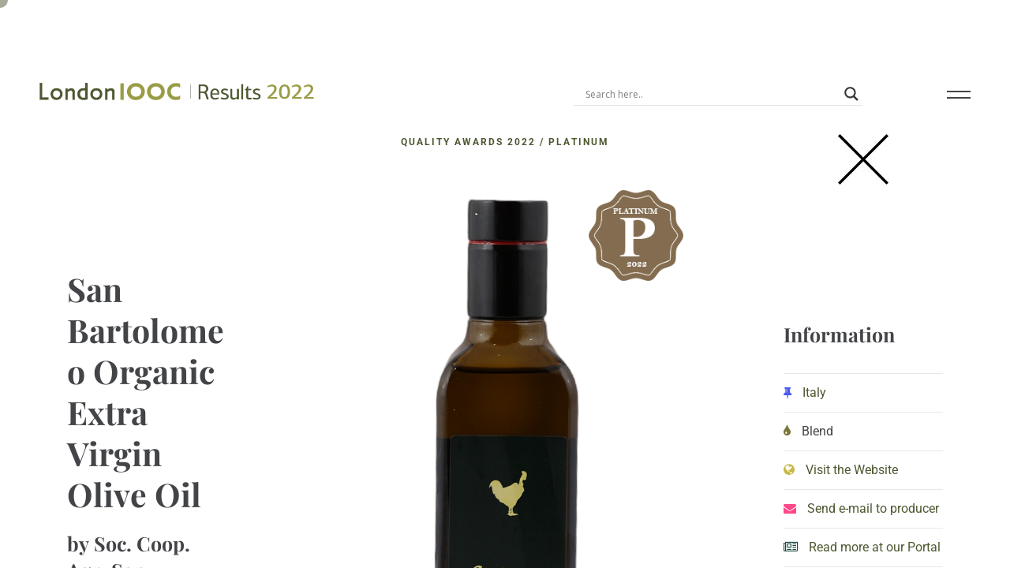

--- FILE ---
content_type: text/html; charset=UTF-8
request_url: https://londonoliveoil.com/awards-results-2022/san-bartolomeo-organic-extra-virgin-olive-oil/
body_size: 35413
content:

<!DOCTYPE html>
<html lang="en-US" >
	<head>
		<meta charset="UTF-8"/>
		<meta name="viewport" content="width=device-width, initial-scale=1, maximum-scale=1">
		<meta http-equiv="x-ua-compatible" content="ie=edge">
		<title>San Bartolomeo Organic Extra Virgin Olive Oil - London Olive Oil Results 2022</title>
	<style>img:is([sizes="auto" i], [sizes^="auto," i]) { contain-intrinsic-size: 3000px 1500px }</style>
	<meta name="dc.title" content="San Bartolomeo Organic Extra Virgin Olive Oil - London Olive Oil Results 2022">
<meta name="dc.description" content="The San Bartolomeo olive grove and chickens perfectly coexist. The chickens enjoy the shade and protection of the olive trees and contribute to their fertilization. The olives are harvested at the right point of ripeness and immediately moved to our onsite mill. The oil that is extracted has a very&hellip;">
<meta name="dc.relation" content="https://londonoliveoil.com/awards-results-2022/san-bartolomeo-organic-extra-virgin-olive-oil/">
<meta name="dc.source" content="https://londonoliveoil.com/awards-results-2022/">
<meta name="dc.language" content="en_US">
<meta name="description" content="The San Bartolomeo olive grove and chickens perfectly coexist. The chickens enjoy the shade and protection of the olive trees and contribute to their fertilization. The olives are harvested at the right point of ripeness and immediately moved to our onsite mill. The oil that is extracted has a very&hellip;">
<meta name="robots" content="index, follow, max-snippet:-1, max-image-preview:large, max-video-preview:-1">
<link rel="canonical" href="https://londonoliveoil.com/awards-results-2022/san-bartolomeo-organic-extra-virgin-olive-oil/">
<meta property="og:url" content="https://londonoliveoil.com/awards-results-2022/san-bartolomeo-organic-extra-virgin-olive-oil/">
<meta property="og:site_name" content="London Olive Oil Results 2022">
<meta property="og:locale" content="en_US">
<meta property="og:type" content="article">
<meta property="article:author" content="https://www.facebook.com/londonoliveoilcompetitions/">
<meta property="article:publisher" content="https://www.facebook.com/londonoliveoilcompetitions/">
<meta property="article:section" content="QUALITY">
<meta property="article:tag" content="Italy">
<meta property="og:title" content="San Bartolomeo Organic Extra Virgin Olive Oil - London Olive Oil Results 2022">
<meta property="og:description" content="The San Bartolomeo olive grove and chickens perfectly coexist. The chickens enjoy the shade and protection of the olive trees and contribute to their fertilization. The olives are harvested at the right point of ripeness and immediately moved to our onsite mill. The oil that is extracted has a very&hellip;">
<meta property="og:image" content="https://londonoliveoil.com/awards-results-2022/wp-content/uploads/2022/06/F20.png">
<meta property="og:image:secure_url" content="https://londonoliveoil.com/awards-results-2022/wp-content/uploads/2022/06/F20.png">
<meta property="og:image:width" content="1000">
<meta property="og:image:height" content="1550">
<meta property="og:image:alt" content="San Bartolomeo Organic Extra Virgin Olive Oil">
<meta property="fb:pages" content="">
<meta property="fb:admins" content="">
<meta property="fb:app_id" content="">
<meta name="twitter:card" content="summary">
<meta name="twitter:site" content="@LondonOliveOil">
<meta name="twitter:creator" content="@LondonOliveOil">
<meta name="twitter:title" content="San Bartolomeo Organic Extra Virgin Olive Oil - London Olive Oil Results 2022">
<meta name="twitter:description" content="The San Bartolomeo olive grove and chickens perfectly coexist. The chickens enjoy the shade and protection of the olive trees and contribute to their fertilization. The olives are harvested at the right point of ripeness and immediately moved to our onsite mill. The oil that is extracted has a very&hellip;">
<meta name="twitter:image" content="https://londonoliveoil.com/awards-results-2022/wp-content/uploads/2022/06/F20-661x1024.png">
<link rel='dns-prefetch' href='//fonts.googleapis.com' />
<link rel="alternate" type="application/rss+xml" title="London Olive Oil Results 2022 &raquo; Feed" href="https://londonoliveoil.com/awards-results-2022/feed/" />
<script type="text/javascript">
/* <![CDATA[ */
window._wpemojiSettings = {"baseUrl":"https:\/\/s.w.org\/images\/core\/emoji\/15.0.3\/72x72\/","ext":".png","svgUrl":"https:\/\/s.w.org\/images\/core\/emoji\/15.0.3\/svg\/","svgExt":".svg","source":{"concatemoji":"https:\/\/londonoliveoil.com\/awards-results-2022\/wp-includes\/js\/wp-emoji-release.min.js?ver=33b2283f2c51b9614b1bb5a680f2d478"}};
/*! This file is auto-generated */
!function(i,n){var o,s,e;function c(e){try{var t={supportTests:e,timestamp:(new Date).valueOf()};sessionStorage.setItem(o,JSON.stringify(t))}catch(e){}}function p(e,t,n){e.clearRect(0,0,e.canvas.width,e.canvas.height),e.fillText(t,0,0);var t=new Uint32Array(e.getImageData(0,0,e.canvas.width,e.canvas.height).data),r=(e.clearRect(0,0,e.canvas.width,e.canvas.height),e.fillText(n,0,0),new Uint32Array(e.getImageData(0,0,e.canvas.width,e.canvas.height).data));return t.every(function(e,t){return e===r[t]})}function u(e,t,n){switch(t){case"flag":return n(e,"\ud83c\udff3\ufe0f\u200d\u26a7\ufe0f","\ud83c\udff3\ufe0f\u200b\u26a7\ufe0f")?!1:!n(e,"\ud83c\uddfa\ud83c\uddf3","\ud83c\uddfa\u200b\ud83c\uddf3")&&!n(e,"\ud83c\udff4\udb40\udc67\udb40\udc62\udb40\udc65\udb40\udc6e\udb40\udc67\udb40\udc7f","\ud83c\udff4\u200b\udb40\udc67\u200b\udb40\udc62\u200b\udb40\udc65\u200b\udb40\udc6e\u200b\udb40\udc67\u200b\udb40\udc7f");case"emoji":return!n(e,"\ud83d\udc26\u200d\u2b1b","\ud83d\udc26\u200b\u2b1b")}return!1}function f(e,t,n){var r="undefined"!=typeof WorkerGlobalScope&&self instanceof WorkerGlobalScope?new OffscreenCanvas(300,150):i.createElement("canvas"),a=r.getContext("2d",{willReadFrequently:!0}),o=(a.textBaseline="top",a.font="600 32px Arial",{});return e.forEach(function(e){o[e]=t(a,e,n)}),o}function t(e){var t=i.createElement("script");t.src=e,t.defer=!0,i.head.appendChild(t)}"undefined"!=typeof Promise&&(o="wpEmojiSettingsSupports",s=["flag","emoji"],n.supports={everything:!0,everythingExceptFlag:!0},e=new Promise(function(e){i.addEventListener("DOMContentLoaded",e,{once:!0})}),new Promise(function(t){var n=function(){try{var e=JSON.parse(sessionStorage.getItem(o));if("object"==typeof e&&"number"==typeof e.timestamp&&(new Date).valueOf()<e.timestamp+604800&&"object"==typeof e.supportTests)return e.supportTests}catch(e){}return null}();if(!n){if("undefined"!=typeof Worker&&"undefined"!=typeof OffscreenCanvas&&"undefined"!=typeof URL&&URL.createObjectURL&&"undefined"!=typeof Blob)try{var e="postMessage("+f.toString()+"("+[JSON.stringify(s),u.toString(),p.toString()].join(",")+"));",r=new Blob([e],{type:"text/javascript"}),a=new Worker(URL.createObjectURL(r),{name:"wpTestEmojiSupports"});return void(a.onmessage=function(e){c(n=e.data),a.terminate(),t(n)})}catch(e){}c(n=f(s,u,p))}t(n)}).then(function(e){for(var t in e)n.supports[t]=e[t],n.supports.everything=n.supports.everything&&n.supports[t],"flag"!==t&&(n.supports.everythingExceptFlag=n.supports.everythingExceptFlag&&n.supports[t]);n.supports.everythingExceptFlag=n.supports.everythingExceptFlag&&!n.supports.flag,n.DOMReady=!1,n.readyCallback=function(){n.DOMReady=!0}}).then(function(){return e}).then(function(){var e;n.supports.everything||(n.readyCallback(),(e=n.source||{}).concatemoji?t(e.concatemoji):e.wpemoji&&e.twemoji&&(t(e.twemoji),t(e.wpemoji)))}))}((window,document),window._wpemojiSettings);
/* ]]> */
</script>
<link rel='stylesheet' id='linear-icons-css' href='https://londonoliveoil.com/awards-results-2022/wp-content/themes/awardsresults/css/linear-icons.css?ver=1.0.0' type='text/css' media='all' />
<style id='wp-emoji-styles-inline-css' type='text/css'>

	img.wp-smiley, img.emoji {
		display: inline !important;
		border: none !important;
		box-shadow: none !important;
		height: 1em !important;
		width: 1em !important;
		margin: 0 0.07em !important;
		vertical-align: -0.1em !important;
		background: none !important;
		padding: 0 !important;
	}
</style>
<style id='wpseopress-local-business-style-inline-css' type='text/css'>
span.wp-block-wpseopress-local-business-field{margin-right:8px}

</style>
<link rel='stylesheet' id='cassio-style-css' href='https://londonoliveoil.com/awards-results-2022/wp-content/themes/awardsresults/style.css?ver=33b2283f2c51b9614b1bb5a680f2d478' type='text/css' media='all' />
<link rel='stylesheet' id='cassio-child-style-css' href='https://londonoliveoil.com/awards-results-2022/wp-content/themes/awardsresults-child/style.css?ver=1.0.0' type='text/css' media='all' />
<link rel='stylesheet' id='wpdreams-asl-basic-css' href='https://londonoliveoil.com/awards-results-2022/wp-content/plugins/ajax-search-lite/css/style.basic.css?ver=4.12.4' type='text/css' media='all' />
<link rel='stylesheet' id='wpdreams-asl-instance-css' href='https://londonoliveoil.com/awards-results-2022/wp-content/plugins/ajax-search-lite/css/style-underline.css?ver=4.12.4' type='text/css' media='all' />
<link rel='stylesheet' id='bootstrap-grid-css' href='https://londonoliveoil.com/awards-results-2022/wp-content/themes/awardsresults/css/bootstrap-grid.css?ver=4.1.3' type='text/css' media='all' />
<link rel='stylesheet' id='bootstrap-reboot-css' href='https://londonoliveoil.com/awards-results-2022/wp-content/themes/awardsresults/css/bootstrap-reboot.css?ver=4.1.3' type='text/css' media='all' />
<link rel='stylesheet' id='font-awesome-css' href='https://londonoliveoil.com/awards-results-2022/wp-content/plugins/elementor/assets/lib/font-awesome/css/font-awesome.min.css?ver=4.7.0' type='text/css' media='all' />
<link rel='stylesheet' id='magnific-popup-css' href='https://londonoliveoil.com/awards-results-2022/wp-content/themes/awardsresults/css/magnific-popup.css?ver=1.1.0' type='text/css' media='all' />
<link rel='stylesheet' id='swiper-css' href='https://londonoliveoil.com/awards-results-2022/wp-content/plugins/elementor/assets/lib/swiper/v8/css/swiper.min.css?ver=8.4.5' type='text/css' media='all' />
<link rel='stylesheet' id='cassio-main-style-css' href='https://londonoliveoil.com/awards-results-2022/wp-content/themes/awardsresults/css/main.css?ver=1.0.0' type='text/css' media='all' />
<link rel='stylesheet' id='cassio-theme-style-css' href='https://londonoliveoil.com/awards-results-2022/wp-content/themes/awardsresults/style.css?ver=1.0.0' type='text/css' media='all' />
<link rel='stylesheet' id='cassio-fonts-css' href='//fonts.googleapis.com/css?family=Roboto%3A100%2C400%2C400i%2C700%2C700i%7CPlayfair+Display%3A400%2C400i%2C700%2C700i%7CMaterial+Icons&#038;display=swap&#038;ver=1.0.0' type='text/css' media='all' />
<link rel='stylesheet' id='bdt-uikit-css' href='https://londonoliveoil.com/awards-results-2022/wp-content/plugins/bdthemes-element-pack/assets/css/bdt-uikit.css?ver=3.21.7' type='text/css' media='all' />
<link rel='stylesheet' id='ep-helper-css' href='https://londonoliveoil.com/awards-results-2022/wp-content/plugins/bdthemes-element-pack/assets/css/ep-helper.css?ver=7.15.8' type='text/css' media='all' />
<script type="text/javascript" src="https://londonoliveoil.com/awards-results-2022/wp-includes/js/jquery/jquery.min.js?ver=3.7.1" id="jquery-core-js"></script>
<script type="text/javascript" src="https://londonoliveoil.com/awards-results-2022/wp-includes/js/jquery/jquery-migrate.min.js?ver=3.4.1" id="jquery-migrate-js"></script>
<script type="text/javascript" src="https://londonoliveoil.com/awards-results-2022/wp-content/themes/awardsresults/js/outdated-browser-rework.min.js?ver=1.1.0" id="outdated-browser-rework-js"></script>
<script type="text/javascript" id="outdated-browser-rework-js-after">
/* <![CDATA[ */
try{outdatedBrowserRework({browserSupport:{"Chrome":57,"Edge":39,"Safari":10,"Mobile Safari":10,"Firefox":true,"Opera":true,"Vivaldi":true,"Yandex":true,IE:false},requireChromeOnAndroid:false,isUnknownBrowserOK:true})}catch(err){};
/* ]]> */
</script>
<script type="text/javascript" src="https://londonoliveoil.com/awards-results-2022/wp-content/themes/awardsresults/js/modernizr.custom.js?ver=3.6.0" id="modernizr-js"></script>
<script type="text/javascript" src="https://londonoliveoil.com/awards-results-2022/wp-content/themes/awardsresults/js/fontfaceobserver.standalone.js?ver=2.1.0" id="fontface-observer-js"></script>
<link rel="https://api.w.org/" href="https://londonoliveoil.com/awards-results-2022/wp-json/" /><link rel="alternate" title="JSON" type="application/json" href="https://londonoliveoil.com/awards-results-2022/wp-json/wp/v2/posts/6983" /><link rel="EditURI" type="application/rsd+xml" title="RSD" href="https://londonoliveoil.com/awards-results-2022/xmlrpc.php?rsd" />

<link rel='shortlink' href='https://londonoliveoil.com/awards-results-2022/?p=6983' />
		<!-- Custom Logo: hide header text -->
		<style id="custom-logo-css" type="text/css">
			.logo__text {
				position: absolute;
				clip: rect(1px, 1px, 1px, 1px);
			}
		</style>
		<link rel="alternate" title="oEmbed (JSON)" type="application/json+oembed" href="https://londonoliveoil.com/awards-results-2022/wp-json/oembed/1.0/embed?url=https%3A%2F%2Flondonoliveoil.com%2Fawards-results-2022%2Fsan-bartolomeo-organic-extra-virgin-olive-oil%2F" />
<link rel="alternate" title="oEmbed (XML)" type="text/xml+oembed" href="https://londonoliveoil.com/awards-results-2022/wp-json/oembed/1.0/embed?url=https%3A%2F%2Flondonoliveoil.com%2Fawards-results-2022%2Fsan-bartolomeo-organic-extra-virgin-olive-oil%2F&#038;format=xml" />
				<link rel="preconnect" href="https://fonts.gstatic.com" crossorigin />
				<link rel="preload" as="style" href="//fonts.googleapis.com/css?family=Open+Sans&display=swap" />
				<link rel="stylesheet" href="//fonts.googleapis.com/css?family=Open+Sans&display=swap" media="all" />
				<meta name="generator" content="Elementor 3.26.0; features: additional_custom_breakpoints, e_element_cache; settings: css_print_method-internal, google_font-enabled, font_display-auto">
			<style>
				.e-con.e-parent:nth-of-type(n+4):not(.e-lazyloaded):not(.e-no-lazyload),
				.e-con.e-parent:nth-of-type(n+4):not(.e-lazyloaded):not(.e-no-lazyload) * {
					background-image: none !important;
				}
				@media screen and (max-height: 1024px) {
					.e-con.e-parent:nth-of-type(n+3):not(.e-lazyloaded):not(.e-no-lazyload),
					.e-con.e-parent:nth-of-type(n+3):not(.e-lazyloaded):not(.e-no-lazyload) * {
						background-image: none !important;
					}
				}
				@media screen and (max-height: 640px) {
					.e-con.e-parent:nth-of-type(n+2):not(.e-lazyloaded):not(.e-no-lazyload),
					.e-con.e-parent:nth-of-type(n+2):not(.e-lazyloaded):not(.e-no-lazyload) * {
						background-image: none !important;
					}
				}
			</style>
						            <style>
				            
					div[id*='ajaxsearchlitesettings'].searchsettings .asl_option_inner label {
						font-size: 0px !important;
						color: rgba(0, 0, 0, 0);
					}
					div[id*='ajaxsearchlitesettings'].searchsettings .asl_option_inner label:after {
						font-size: 11px !important;
						position: absolute;
						top: 0;
						left: 0;
						z-index: 1;
					}
					.asl_w_container {
						width: 100%;
						margin: 0px 0px 0px 0px;
						min-width: 200px;
					}
					div[id*='ajaxsearchlite'].asl_m {
						width: 100%;
					}
					div[id*='ajaxsearchliteres'].wpdreams_asl_results div.resdrg span.highlighted {
						font-weight: bold;
						color: rgba(217, 49, 43, 1);
						background-color: rgba(238, 238, 238, 1);
					}
					div[id*='ajaxsearchliteres'].wpdreams_asl_results .results img.asl_image {
						width: 45px;
						height: 70px;
						object-fit: cover;
					}
					div.asl_r .results {
						max-height: none;
					}
				
						div.asl_r.asl_w.vertical .results .item::after {
							display: block;
							position: absolute;
							bottom: 0;
							content: '';
							height: 1px;
							width: 100%;
							background: #D8D8D8;
						}
						div.asl_r.asl_w.vertical .results .item.asl_last_item::after {
							display: none;
						}
								            </style>
			            		<style type="text/css" id="wp-custom-css">
			.section-masthead__inner header {
    background: #4D5831;  /* fallback for old browsers */
background: -webkit-linear-gradient(to right, #A6A95F, #4D5831);  /* Chrome 10-25, Safari 5.1-6 */
background: linear-gradient(to right, #A6A95F, #4D5831); /* W3C, IE 10+/ Edge, Firefox 16+, Chrome 26+, Opera 12+, Safari 7+ */

    padding:75px 0 0;
    
}

h1.section-masthead__heading {color:#fff!important;}

body.arts_portfolio_item-template-default .section-masthead__header {padding:20px 10px 35px!important;}
body.arts_portfolio_item-template-default h2.section-masthead__text.split-text.h4.heading-light {color:#fff; font-size:25px; padding:0; margin:-10px 0 0;}

body.arts_portfolio_item-template-default .section__headline.section-masthead__headline {display:none;}

.infoone, .infotwo {padding:170px 30px;}
.infoone h1 {padding:0; margin:0; font-size:41px;}
.infoone h2 {padding:20px 0; margin:0; font-size:25px; text-align:left;}
.infoone p {text-align:left;}
.infotwo h3 {padding:0 0 30px; margin:0; font-size:25px; border-bottom:1px solid #e8e8e8;}
.infotwo ul {margin:0; padding:0; list-style:none;}

.infotwo ul li {text-align:left; display:block; padding:10px 0; border-bottom:1px solid #e8e8e8;}


.infotwo ul li i {margin-right:10px;}

.rtitlesection {background: #4D5831;  /* fallback for old browsers */
background: -webkit-linear-gradient(to right, #A6A95F, #4D5831);  /* Chrome 10-25, Safari 5.1-6 */
background: linear-gradient(to right, #A6A95F, #4D5831); /* W3C, IE 10+/ Edge, Firefox 16+, Chrome 26+, Opera 12+, Safari 7+ */ 
text-align: center; padding:65px 15px 40px; color:#fff;}

.rtitlesection h1 {color:#fff;}

.bg-light {
    background-color: #fff!important;
}

.subheading.section-masthead__subheading.split-text {display: table; margin:0 auto; text-align: center;}

.h5 {
   line-height: 24px!important;
}

.filter__item.js-filter__item {font-size:16px;}

@media only scree width:45%n and (max-width: 1367px) {
h2.split-text.js-text-to-fly.h5.figure-portfolio__heading {font-size:14px;}
	.h5 {
   line-height: 18px!important;
}
}
@media only screen and (max-width: 767px) {
img.logo__img-primary { max-width: 100%;  height: auto!important; -ms-interpolation-mode: bicubic; display: inline-block;  vertical-align: middle; width:30%;}
	.logo__wrapper-img img {
    height: 10px; padding-top:10px;
}
	.closeback, #cassio_logo-2 .logo__wrapper-img {display:none;}
}

#menu-top-menu li a {color:#fff!important;}

.figure-portfolio__wrapper-img-inner {position:relative;}
.mkia {position: absolute; right:0; z-index:1;}
.mkia img {max-width:120px;}
.mkiain {position: absolute; right:10%; top:5%; z-index:1;}
.mkiain img {max-width:120px;}		</style>
		<style id="kirki-inline-styles">:root{--color-accent-primary-1:#4d5831;--color-accent-primary-2:#8c9b69;--color-accent-primary-3:#7c8f4b;--color-accent-primary-4:#4d5831;--color-accent-secondary-1:#555657;--color-accent-secondary-2:#424447;--color-accent-secondary-3:#373a3d;--color-accent-secondary-4:#222325;--distance-max-xlarge:400;--distance-min-xlarge:160;--distance-max-large:300;--distance-min-large:100;--distance-max-normal:200;--distance-min-normal:60;--distance-max-small:80;--distance-min-small:40;--distance-max-xsmall:60;--distance-min-xsmall:40;--font-primary:Roboto;--font-secondary:Playfair Display;--xxl-max-font-size:167;--xxl-min-font-size:42;--xxl-line-height:1.1;--xxl-font-weight:bold;--xl-max-font-size:107;--xl-min-font-size:42;--xl-line-height:1.1;--xl-font-weight:bold;--h1-max-font-size:65;--h1-min-font-size:34;--h1-line-height:1.28;--h1-font-weight:bold;--h2-max-font-size:52;--h2-min-font-size:30;--h2-line-height:1.38;--h2-font-weight:bold;--h3-max-font-size:42;--h3-min-font-size:26;--h3-line-height:1.57;--h3-font-weight:bold;--h4-max-font-size:33;--h4-min-font-size:22;--h4-line-height:1.61;--h4-font-weight:bold;--h5-max-font-size:20;--h5-min-font-size:18;--h5-line-height:1.7;--h5-font-weight:bold;--h6-max-font-size:20;--h6-min-font-size:16;--h6-line-height:1.81;--h6-font-weight:bold;--paragraph-max-font-size:18;--paragraph-min-font-size:16;--paragraph-line-height:1.75;--paragraph-font-weight:normal;--subheading-max-font-size:13;--subheading-min-font-size:11;--subheading-line-height:1.75;--subheading-font-weight:bold;--blockquote-max-font-size:20;--blockquote-min-font-size:16;--blockquote-line-height:1.7;--blockquote-font-weight:normal;--preloader-counter-max-font-size:107;--preloader-counter-min-font-size:42;--preloader-counter-line-height:1.1;--preloader-counter-font-weight:100;--menu-overlay-top-max-font-size:42;--menu-overlay-top-min-font-size:28;--menu-overlay-top-line-height:1.8;--menu-overlay-top-font-weight:bold;--menu-overlay-sub-max-font-size:26;--menu-overlay-sub-min-font-size:20;--menu-overlay-sub-line-height:1.2;--menu-overlay-sub-font-weight:bold;--menu-classic-max-font-size:13;--menu-classic-min-font-size:13;--menu-classic-line-height:1.8;--menu-classic-font-weight:normal;--button-max-font-size:13;--button-min-font-size:13;--button-icon-max-font-size:24;--button-icon-min-font-size:20;--button-line-height:1.8;--button-font-weight:bold;--link-max-font-size:13;--link-min-font-size:13;--link-icon-max-font-size:20;--link-icon-min-font-size:20;--link-line-height:1.8;--link-font-weight:bold;--portfolio-prev-next-max-font-size:52;--portfolio-prev-next-min-font-size:34;--portfolio-prev-next-line-height:1.3;--portfolio-prev-next-font-weight:bold;}.header__curtain:after{background-color:rgba(0,0,0,0);}@media (min-width: 768px){.logo__wrapper-img img{height:22px;}}@media (max-width: 769px){.logo__wrapper-img img{height:22px;}}@media (max-width: 480px){.logo__wrapper-img img{height:22px;}}/* cyrillic-ext */
@font-face {
  font-family: 'Roboto';
  font-style: italic;
  font-weight: 700;
  font-stretch: 100%;
  font-display: swap;
  src: url(https://londonoliveoil.com/awards-results-2022/wp-content/fonts/roboto/KFOKCnqEu92Fr1Mu53ZEC9_Vu3r1gIhOszmOClHrs6ljXfMMLmbXuAX-k2Qn.woff2) format('woff2');
  unicode-range: U+0460-052F, U+1C80-1C8A, U+20B4, U+2DE0-2DFF, U+A640-A69F, U+FE2E-FE2F;
}
/* cyrillic */
@font-face {
  font-family: 'Roboto';
  font-style: italic;
  font-weight: 700;
  font-stretch: 100%;
  font-display: swap;
  src: url(https://londonoliveoil.com/awards-results-2022/wp-content/fonts/roboto/KFOKCnqEu92Fr1Mu53ZEC9_Vu3r1gIhOszmOClHrs6ljXfMMLmbXuAz-k2Qn.woff2) format('woff2');
  unicode-range: U+0301, U+0400-045F, U+0490-0491, U+04B0-04B1, U+2116;
}
/* greek-ext */
@font-face {
  font-family: 'Roboto';
  font-style: italic;
  font-weight: 700;
  font-stretch: 100%;
  font-display: swap;
  src: url(https://londonoliveoil.com/awards-results-2022/wp-content/fonts/roboto/KFOKCnqEu92Fr1Mu53ZEC9_Vu3r1gIhOszmOClHrs6ljXfMMLmbXuAT-k2Qn.woff2) format('woff2');
  unicode-range: U+1F00-1FFF;
}
/* greek */
@font-face {
  font-family: 'Roboto';
  font-style: italic;
  font-weight: 700;
  font-stretch: 100%;
  font-display: swap;
  src: url(https://londonoliveoil.com/awards-results-2022/wp-content/fonts/roboto/KFOKCnqEu92Fr1Mu53ZEC9_Vu3r1gIhOszmOClHrs6ljXfMMLmbXuAv-k2Qn.woff2) format('woff2');
  unicode-range: U+0370-0377, U+037A-037F, U+0384-038A, U+038C, U+038E-03A1, U+03A3-03FF;
}
/* math */
@font-face {
  font-family: 'Roboto';
  font-style: italic;
  font-weight: 700;
  font-stretch: 100%;
  font-display: swap;
  src: url(https://londonoliveoil.com/awards-results-2022/wp-content/fonts/roboto/KFOKCnqEu92Fr1Mu53ZEC9_Vu3r1gIhOszmOClHrs6ljXfMMLmbXuHT-k2Qn.woff2) format('woff2');
  unicode-range: U+0302-0303, U+0305, U+0307-0308, U+0310, U+0312, U+0315, U+031A, U+0326-0327, U+032C, U+032F-0330, U+0332-0333, U+0338, U+033A, U+0346, U+034D, U+0391-03A1, U+03A3-03A9, U+03B1-03C9, U+03D1, U+03D5-03D6, U+03F0-03F1, U+03F4-03F5, U+2016-2017, U+2034-2038, U+203C, U+2040, U+2043, U+2047, U+2050, U+2057, U+205F, U+2070-2071, U+2074-208E, U+2090-209C, U+20D0-20DC, U+20E1, U+20E5-20EF, U+2100-2112, U+2114-2115, U+2117-2121, U+2123-214F, U+2190, U+2192, U+2194-21AE, U+21B0-21E5, U+21F1-21F2, U+21F4-2211, U+2213-2214, U+2216-22FF, U+2308-230B, U+2310, U+2319, U+231C-2321, U+2336-237A, U+237C, U+2395, U+239B-23B7, U+23D0, U+23DC-23E1, U+2474-2475, U+25AF, U+25B3, U+25B7, U+25BD, U+25C1, U+25CA, U+25CC, U+25FB, U+266D-266F, U+27C0-27FF, U+2900-2AFF, U+2B0E-2B11, U+2B30-2B4C, U+2BFE, U+3030, U+FF5B, U+FF5D, U+1D400-1D7FF, U+1EE00-1EEFF;
}
/* symbols */
@font-face {
  font-family: 'Roboto';
  font-style: italic;
  font-weight: 700;
  font-stretch: 100%;
  font-display: swap;
  src: url(https://londonoliveoil.com/awards-results-2022/wp-content/fonts/roboto/KFOKCnqEu92Fr1Mu53ZEC9_Vu3r1gIhOszmOClHrs6ljXfMMLmbXuGb-k2Qn.woff2) format('woff2');
  unicode-range: U+0001-000C, U+000E-001F, U+007F-009F, U+20DD-20E0, U+20E2-20E4, U+2150-218F, U+2190, U+2192, U+2194-2199, U+21AF, U+21E6-21F0, U+21F3, U+2218-2219, U+2299, U+22C4-22C6, U+2300-243F, U+2440-244A, U+2460-24FF, U+25A0-27BF, U+2800-28FF, U+2921-2922, U+2981, U+29BF, U+29EB, U+2B00-2BFF, U+4DC0-4DFF, U+FFF9-FFFB, U+10140-1018E, U+10190-1019C, U+101A0, U+101D0-101FD, U+102E0-102FB, U+10E60-10E7E, U+1D2C0-1D2D3, U+1D2E0-1D37F, U+1F000-1F0FF, U+1F100-1F1AD, U+1F1E6-1F1FF, U+1F30D-1F30F, U+1F315, U+1F31C, U+1F31E, U+1F320-1F32C, U+1F336, U+1F378, U+1F37D, U+1F382, U+1F393-1F39F, U+1F3A7-1F3A8, U+1F3AC-1F3AF, U+1F3C2, U+1F3C4-1F3C6, U+1F3CA-1F3CE, U+1F3D4-1F3E0, U+1F3ED, U+1F3F1-1F3F3, U+1F3F5-1F3F7, U+1F408, U+1F415, U+1F41F, U+1F426, U+1F43F, U+1F441-1F442, U+1F444, U+1F446-1F449, U+1F44C-1F44E, U+1F453, U+1F46A, U+1F47D, U+1F4A3, U+1F4B0, U+1F4B3, U+1F4B9, U+1F4BB, U+1F4BF, U+1F4C8-1F4CB, U+1F4D6, U+1F4DA, U+1F4DF, U+1F4E3-1F4E6, U+1F4EA-1F4ED, U+1F4F7, U+1F4F9-1F4FB, U+1F4FD-1F4FE, U+1F503, U+1F507-1F50B, U+1F50D, U+1F512-1F513, U+1F53E-1F54A, U+1F54F-1F5FA, U+1F610, U+1F650-1F67F, U+1F687, U+1F68D, U+1F691, U+1F694, U+1F698, U+1F6AD, U+1F6B2, U+1F6B9-1F6BA, U+1F6BC, U+1F6C6-1F6CF, U+1F6D3-1F6D7, U+1F6E0-1F6EA, U+1F6F0-1F6F3, U+1F6F7-1F6FC, U+1F700-1F7FF, U+1F800-1F80B, U+1F810-1F847, U+1F850-1F859, U+1F860-1F887, U+1F890-1F8AD, U+1F8B0-1F8BB, U+1F8C0-1F8C1, U+1F900-1F90B, U+1F93B, U+1F946, U+1F984, U+1F996, U+1F9E9, U+1FA00-1FA6F, U+1FA70-1FA7C, U+1FA80-1FA89, U+1FA8F-1FAC6, U+1FACE-1FADC, U+1FADF-1FAE9, U+1FAF0-1FAF8, U+1FB00-1FBFF;
}
/* vietnamese */
@font-face {
  font-family: 'Roboto';
  font-style: italic;
  font-weight: 700;
  font-stretch: 100%;
  font-display: swap;
  src: url(https://londonoliveoil.com/awards-results-2022/wp-content/fonts/roboto/KFOKCnqEu92Fr1Mu53ZEC9_Vu3r1gIhOszmOClHrs6ljXfMMLmbXuAf-k2Qn.woff2) format('woff2');
  unicode-range: U+0102-0103, U+0110-0111, U+0128-0129, U+0168-0169, U+01A0-01A1, U+01AF-01B0, U+0300-0301, U+0303-0304, U+0308-0309, U+0323, U+0329, U+1EA0-1EF9, U+20AB;
}
/* latin-ext */
@font-face {
  font-family: 'Roboto';
  font-style: italic;
  font-weight: 700;
  font-stretch: 100%;
  font-display: swap;
  src: url(https://londonoliveoil.com/awards-results-2022/wp-content/fonts/roboto/KFOKCnqEu92Fr1Mu53ZEC9_Vu3r1gIhOszmOClHrs6ljXfMMLmbXuAb-k2Qn.woff2) format('woff2');
  unicode-range: U+0100-02BA, U+02BD-02C5, U+02C7-02CC, U+02CE-02D7, U+02DD-02FF, U+0304, U+0308, U+0329, U+1D00-1DBF, U+1E00-1E9F, U+1EF2-1EFF, U+2020, U+20A0-20AB, U+20AD-20C0, U+2113, U+2C60-2C7F, U+A720-A7FF;
}
/* latin */
@font-face {
  font-family: 'Roboto';
  font-style: italic;
  font-weight: 700;
  font-stretch: 100%;
  font-display: swap;
  src: url(https://londonoliveoil.com/awards-results-2022/wp-content/fonts/roboto/KFOKCnqEu92Fr1Mu53ZEC9_Vu3r1gIhOszmOClHrs6ljXfMMLmbXuAj-kw.woff2) format('woff2');
  unicode-range: U+0000-00FF, U+0131, U+0152-0153, U+02BB-02BC, U+02C6, U+02DA, U+02DC, U+0304, U+0308, U+0329, U+2000-206F, U+20AC, U+2122, U+2191, U+2193, U+2212, U+2215, U+FEFF, U+FFFD;
}
/* cyrillic-ext */
@font-face {
  font-family: 'Roboto';
  font-style: normal;
  font-weight: 100;
  font-stretch: 100%;
  font-display: swap;
  src: url(https://londonoliveoil.com/awards-results-2022/wp-content/fonts/roboto/KFO7CnqEu92Fr1ME7kSn66aGLdTylUAMa3GUBGEe.woff2) format('woff2');
  unicode-range: U+0460-052F, U+1C80-1C8A, U+20B4, U+2DE0-2DFF, U+A640-A69F, U+FE2E-FE2F;
}
/* cyrillic */
@font-face {
  font-family: 'Roboto';
  font-style: normal;
  font-weight: 100;
  font-stretch: 100%;
  font-display: swap;
  src: url(https://londonoliveoil.com/awards-results-2022/wp-content/fonts/roboto/KFO7CnqEu92Fr1ME7kSn66aGLdTylUAMa3iUBGEe.woff2) format('woff2');
  unicode-range: U+0301, U+0400-045F, U+0490-0491, U+04B0-04B1, U+2116;
}
/* greek-ext */
@font-face {
  font-family: 'Roboto';
  font-style: normal;
  font-weight: 100;
  font-stretch: 100%;
  font-display: swap;
  src: url(https://londonoliveoil.com/awards-results-2022/wp-content/fonts/roboto/KFO7CnqEu92Fr1ME7kSn66aGLdTylUAMa3CUBGEe.woff2) format('woff2');
  unicode-range: U+1F00-1FFF;
}
/* greek */
@font-face {
  font-family: 'Roboto';
  font-style: normal;
  font-weight: 100;
  font-stretch: 100%;
  font-display: swap;
  src: url(https://londonoliveoil.com/awards-results-2022/wp-content/fonts/roboto/KFO7CnqEu92Fr1ME7kSn66aGLdTylUAMa3-UBGEe.woff2) format('woff2');
  unicode-range: U+0370-0377, U+037A-037F, U+0384-038A, U+038C, U+038E-03A1, U+03A3-03FF;
}
/* math */
@font-face {
  font-family: 'Roboto';
  font-style: normal;
  font-weight: 100;
  font-stretch: 100%;
  font-display: swap;
  src: url(https://londonoliveoil.com/awards-results-2022/wp-content/fonts/roboto/KFO7CnqEu92Fr1ME7kSn66aGLdTylUAMawCUBGEe.woff2) format('woff2');
  unicode-range: U+0302-0303, U+0305, U+0307-0308, U+0310, U+0312, U+0315, U+031A, U+0326-0327, U+032C, U+032F-0330, U+0332-0333, U+0338, U+033A, U+0346, U+034D, U+0391-03A1, U+03A3-03A9, U+03B1-03C9, U+03D1, U+03D5-03D6, U+03F0-03F1, U+03F4-03F5, U+2016-2017, U+2034-2038, U+203C, U+2040, U+2043, U+2047, U+2050, U+2057, U+205F, U+2070-2071, U+2074-208E, U+2090-209C, U+20D0-20DC, U+20E1, U+20E5-20EF, U+2100-2112, U+2114-2115, U+2117-2121, U+2123-214F, U+2190, U+2192, U+2194-21AE, U+21B0-21E5, U+21F1-21F2, U+21F4-2211, U+2213-2214, U+2216-22FF, U+2308-230B, U+2310, U+2319, U+231C-2321, U+2336-237A, U+237C, U+2395, U+239B-23B7, U+23D0, U+23DC-23E1, U+2474-2475, U+25AF, U+25B3, U+25B7, U+25BD, U+25C1, U+25CA, U+25CC, U+25FB, U+266D-266F, U+27C0-27FF, U+2900-2AFF, U+2B0E-2B11, U+2B30-2B4C, U+2BFE, U+3030, U+FF5B, U+FF5D, U+1D400-1D7FF, U+1EE00-1EEFF;
}
/* symbols */
@font-face {
  font-family: 'Roboto';
  font-style: normal;
  font-weight: 100;
  font-stretch: 100%;
  font-display: swap;
  src: url(https://londonoliveoil.com/awards-results-2022/wp-content/fonts/roboto/KFO7CnqEu92Fr1ME7kSn66aGLdTylUAMaxKUBGEe.woff2) format('woff2');
  unicode-range: U+0001-000C, U+000E-001F, U+007F-009F, U+20DD-20E0, U+20E2-20E4, U+2150-218F, U+2190, U+2192, U+2194-2199, U+21AF, U+21E6-21F0, U+21F3, U+2218-2219, U+2299, U+22C4-22C6, U+2300-243F, U+2440-244A, U+2460-24FF, U+25A0-27BF, U+2800-28FF, U+2921-2922, U+2981, U+29BF, U+29EB, U+2B00-2BFF, U+4DC0-4DFF, U+FFF9-FFFB, U+10140-1018E, U+10190-1019C, U+101A0, U+101D0-101FD, U+102E0-102FB, U+10E60-10E7E, U+1D2C0-1D2D3, U+1D2E0-1D37F, U+1F000-1F0FF, U+1F100-1F1AD, U+1F1E6-1F1FF, U+1F30D-1F30F, U+1F315, U+1F31C, U+1F31E, U+1F320-1F32C, U+1F336, U+1F378, U+1F37D, U+1F382, U+1F393-1F39F, U+1F3A7-1F3A8, U+1F3AC-1F3AF, U+1F3C2, U+1F3C4-1F3C6, U+1F3CA-1F3CE, U+1F3D4-1F3E0, U+1F3ED, U+1F3F1-1F3F3, U+1F3F5-1F3F7, U+1F408, U+1F415, U+1F41F, U+1F426, U+1F43F, U+1F441-1F442, U+1F444, U+1F446-1F449, U+1F44C-1F44E, U+1F453, U+1F46A, U+1F47D, U+1F4A3, U+1F4B0, U+1F4B3, U+1F4B9, U+1F4BB, U+1F4BF, U+1F4C8-1F4CB, U+1F4D6, U+1F4DA, U+1F4DF, U+1F4E3-1F4E6, U+1F4EA-1F4ED, U+1F4F7, U+1F4F9-1F4FB, U+1F4FD-1F4FE, U+1F503, U+1F507-1F50B, U+1F50D, U+1F512-1F513, U+1F53E-1F54A, U+1F54F-1F5FA, U+1F610, U+1F650-1F67F, U+1F687, U+1F68D, U+1F691, U+1F694, U+1F698, U+1F6AD, U+1F6B2, U+1F6B9-1F6BA, U+1F6BC, U+1F6C6-1F6CF, U+1F6D3-1F6D7, U+1F6E0-1F6EA, U+1F6F0-1F6F3, U+1F6F7-1F6FC, U+1F700-1F7FF, U+1F800-1F80B, U+1F810-1F847, U+1F850-1F859, U+1F860-1F887, U+1F890-1F8AD, U+1F8B0-1F8BB, U+1F8C0-1F8C1, U+1F900-1F90B, U+1F93B, U+1F946, U+1F984, U+1F996, U+1F9E9, U+1FA00-1FA6F, U+1FA70-1FA7C, U+1FA80-1FA89, U+1FA8F-1FAC6, U+1FACE-1FADC, U+1FADF-1FAE9, U+1FAF0-1FAF8, U+1FB00-1FBFF;
}
/* vietnamese */
@font-face {
  font-family: 'Roboto';
  font-style: normal;
  font-weight: 100;
  font-stretch: 100%;
  font-display: swap;
  src: url(https://londonoliveoil.com/awards-results-2022/wp-content/fonts/roboto/KFO7CnqEu92Fr1ME7kSn66aGLdTylUAMa3OUBGEe.woff2) format('woff2');
  unicode-range: U+0102-0103, U+0110-0111, U+0128-0129, U+0168-0169, U+01A0-01A1, U+01AF-01B0, U+0300-0301, U+0303-0304, U+0308-0309, U+0323, U+0329, U+1EA0-1EF9, U+20AB;
}
/* latin-ext */
@font-face {
  font-family: 'Roboto';
  font-style: normal;
  font-weight: 100;
  font-stretch: 100%;
  font-display: swap;
  src: url(https://londonoliveoil.com/awards-results-2022/wp-content/fonts/roboto/KFO7CnqEu92Fr1ME7kSn66aGLdTylUAMa3KUBGEe.woff2) format('woff2');
  unicode-range: U+0100-02BA, U+02BD-02C5, U+02C7-02CC, U+02CE-02D7, U+02DD-02FF, U+0304, U+0308, U+0329, U+1D00-1DBF, U+1E00-1E9F, U+1EF2-1EFF, U+2020, U+20A0-20AB, U+20AD-20C0, U+2113, U+2C60-2C7F, U+A720-A7FF;
}
/* latin */
@font-face {
  font-family: 'Roboto';
  font-style: normal;
  font-weight: 100;
  font-stretch: 100%;
  font-display: swap;
  src: url(https://londonoliveoil.com/awards-results-2022/wp-content/fonts/roboto/KFO7CnqEu92Fr1ME7kSn66aGLdTylUAMa3yUBA.woff2) format('woff2');
  unicode-range: U+0000-00FF, U+0131, U+0152-0153, U+02BB-02BC, U+02C6, U+02DA, U+02DC, U+0304, U+0308, U+0329, U+2000-206F, U+20AC, U+2122, U+2191, U+2193, U+2212, U+2215, U+FEFF, U+FFFD;
}
/* cyrillic-ext */
@font-face {
  font-family: 'Roboto';
  font-style: normal;
  font-weight: 400;
  font-stretch: 100%;
  font-display: swap;
  src: url(https://londonoliveoil.com/awards-results-2022/wp-content/fonts/roboto/KFO7CnqEu92Fr1ME7kSn66aGLdTylUAMa3GUBGEe.woff2) format('woff2');
  unicode-range: U+0460-052F, U+1C80-1C8A, U+20B4, U+2DE0-2DFF, U+A640-A69F, U+FE2E-FE2F;
}
/* cyrillic */
@font-face {
  font-family: 'Roboto';
  font-style: normal;
  font-weight: 400;
  font-stretch: 100%;
  font-display: swap;
  src: url(https://londonoliveoil.com/awards-results-2022/wp-content/fonts/roboto/KFO7CnqEu92Fr1ME7kSn66aGLdTylUAMa3iUBGEe.woff2) format('woff2');
  unicode-range: U+0301, U+0400-045F, U+0490-0491, U+04B0-04B1, U+2116;
}
/* greek-ext */
@font-face {
  font-family: 'Roboto';
  font-style: normal;
  font-weight: 400;
  font-stretch: 100%;
  font-display: swap;
  src: url(https://londonoliveoil.com/awards-results-2022/wp-content/fonts/roboto/KFO7CnqEu92Fr1ME7kSn66aGLdTylUAMa3CUBGEe.woff2) format('woff2');
  unicode-range: U+1F00-1FFF;
}
/* greek */
@font-face {
  font-family: 'Roboto';
  font-style: normal;
  font-weight: 400;
  font-stretch: 100%;
  font-display: swap;
  src: url(https://londonoliveoil.com/awards-results-2022/wp-content/fonts/roboto/KFO7CnqEu92Fr1ME7kSn66aGLdTylUAMa3-UBGEe.woff2) format('woff2');
  unicode-range: U+0370-0377, U+037A-037F, U+0384-038A, U+038C, U+038E-03A1, U+03A3-03FF;
}
/* math */
@font-face {
  font-family: 'Roboto';
  font-style: normal;
  font-weight: 400;
  font-stretch: 100%;
  font-display: swap;
  src: url(https://londonoliveoil.com/awards-results-2022/wp-content/fonts/roboto/KFO7CnqEu92Fr1ME7kSn66aGLdTylUAMawCUBGEe.woff2) format('woff2');
  unicode-range: U+0302-0303, U+0305, U+0307-0308, U+0310, U+0312, U+0315, U+031A, U+0326-0327, U+032C, U+032F-0330, U+0332-0333, U+0338, U+033A, U+0346, U+034D, U+0391-03A1, U+03A3-03A9, U+03B1-03C9, U+03D1, U+03D5-03D6, U+03F0-03F1, U+03F4-03F5, U+2016-2017, U+2034-2038, U+203C, U+2040, U+2043, U+2047, U+2050, U+2057, U+205F, U+2070-2071, U+2074-208E, U+2090-209C, U+20D0-20DC, U+20E1, U+20E5-20EF, U+2100-2112, U+2114-2115, U+2117-2121, U+2123-214F, U+2190, U+2192, U+2194-21AE, U+21B0-21E5, U+21F1-21F2, U+21F4-2211, U+2213-2214, U+2216-22FF, U+2308-230B, U+2310, U+2319, U+231C-2321, U+2336-237A, U+237C, U+2395, U+239B-23B7, U+23D0, U+23DC-23E1, U+2474-2475, U+25AF, U+25B3, U+25B7, U+25BD, U+25C1, U+25CA, U+25CC, U+25FB, U+266D-266F, U+27C0-27FF, U+2900-2AFF, U+2B0E-2B11, U+2B30-2B4C, U+2BFE, U+3030, U+FF5B, U+FF5D, U+1D400-1D7FF, U+1EE00-1EEFF;
}
/* symbols */
@font-face {
  font-family: 'Roboto';
  font-style: normal;
  font-weight: 400;
  font-stretch: 100%;
  font-display: swap;
  src: url(https://londonoliveoil.com/awards-results-2022/wp-content/fonts/roboto/KFO7CnqEu92Fr1ME7kSn66aGLdTylUAMaxKUBGEe.woff2) format('woff2');
  unicode-range: U+0001-000C, U+000E-001F, U+007F-009F, U+20DD-20E0, U+20E2-20E4, U+2150-218F, U+2190, U+2192, U+2194-2199, U+21AF, U+21E6-21F0, U+21F3, U+2218-2219, U+2299, U+22C4-22C6, U+2300-243F, U+2440-244A, U+2460-24FF, U+25A0-27BF, U+2800-28FF, U+2921-2922, U+2981, U+29BF, U+29EB, U+2B00-2BFF, U+4DC0-4DFF, U+FFF9-FFFB, U+10140-1018E, U+10190-1019C, U+101A0, U+101D0-101FD, U+102E0-102FB, U+10E60-10E7E, U+1D2C0-1D2D3, U+1D2E0-1D37F, U+1F000-1F0FF, U+1F100-1F1AD, U+1F1E6-1F1FF, U+1F30D-1F30F, U+1F315, U+1F31C, U+1F31E, U+1F320-1F32C, U+1F336, U+1F378, U+1F37D, U+1F382, U+1F393-1F39F, U+1F3A7-1F3A8, U+1F3AC-1F3AF, U+1F3C2, U+1F3C4-1F3C6, U+1F3CA-1F3CE, U+1F3D4-1F3E0, U+1F3ED, U+1F3F1-1F3F3, U+1F3F5-1F3F7, U+1F408, U+1F415, U+1F41F, U+1F426, U+1F43F, U+1F441-1F442, U+1F444, U+1F446-1F449, U+1F44C-1F44E, U+1F453, U+1F46A, U+1F47D, U+1F4A3, U+1F4B0, U+1F4B3, U+1F4B9, U+1F4BB, U+1F4BF, U+1F4C8-1F4CB, U+1F4D6, U+1F4DA, U+1F4DF, U+1F4E3-1F4E6, U+1F4EA-1F4ED, U+1F4F7, U+1F4F9-1F4FB, U+1F4FD-1F4FE, U+1F503, U+1F507-1F50B, U+1F50D, U+1F512-1F513, U+1F53E-1F54A, U+1F54F-1F5FA, U+1F610, U+1F650-1F67F, U+1F687, U+1F68D, U+1F691, U+1F694, U+1F698, U+1F6AD, U+1F6B2, U+1F6B9-1F6BA, U+1F6BC, U+1F6C6-1F6CF, U+1F6D3-1F6D7, U+1F6E0-1F6EA, U+1F6F0-1F6F3, U+1F6F7-1F6FC, U+1F700-1F7FF, U+1F800-1F80B, U+1F810-1F847, U+1F850-1F859, U+1F860-1F887, U+1F890-1F8AD, U+1F8B0-1F8BB, U+1F8C0-1F8C1, U+1F900-1F90B, U+1F93B, U+1F946, U+1F984, U+1F996, U+1F9E9, U+1FA00-1FA6F, U+1FA70-1FA7C, U+1FA80-1FA89, U+1FA8F-1FAC6, U+1FACE-1FADC, U+1FADF-1FAE9, U+1FAF0-1FAF8, U+1FB00-1FBFF;
}
/* vietnamese */
@font-face {
  font-family: 'Roboto';
  font-style: normal;
  font-weight: 400;
  font-stretch: 100%;
  font-display: swap;
  src: url(https://londonoliveoil.com/awards-results-2022/wp-content/fonts/roboto/KFO7CnqEu92Fr1ME7kSn66aGLdTylUAMa3OUBGEe.woff2) format('woff2');
  unicode-range: U+0102-0103, U+0110-0111, U+0128-0129, U+0168-0169, U+01A0-01A1, U+01AF-01B0, U+0300-0301, U+0303-0304, U+0308-0309, U+0323, U+0329, U+1EA0-1EF9, U+20AB;
}
/* latin-ext */
@font-face {
  font-family: 'Roboto';
  font-style: normal;
  font-weight: 400;
  font-stretch: 100%;
  font-display: swap;
  src: url(https://londonoliveoil.com/awards-results-2022/wp-content/fonts/roboto/KFO7CnqEu92Fr1ME7kSn66aGLdTylUAMa3KUBGEe.woff2) format('woff2');
  unicode-range: U+0100-02BA, U+02BD-02C5, U+02C7-02CC, U+02CE-02D7, U+02DD-02FF, U+0304, U+0308, U+0329, U+1D00-1DBF, U+1E00-1E9F, U+1EF2-1EFF, U+2020, U+20A0-20AB, U+20AD-20C0, U+2113, U+2C60-2C7F, U+A720-A7FF;
}
/* latin */
@font-face {
  font-family: 'Roboto';
  font-style: normal;
  font-weight: 400;
  font-stretch: 100%;
  font-display: swap;
  src: url(https://londonoliveoil.com/awards-results-2022/wp-content/fonts/roboto/KFO7CnqEu92Fr1ME7kSn66aGLdTylUAMa3yUBA.woff2) format('woff2');
  unicode-range: U+0000-00FF, U+0131, U+0152-0153, U+02BB-02BC, U+02C6, U+02DA, U+02DC, U+0304, U+0308, U+0329, U+2000-206F, U+20AC, U+2122, U+2191, U+2193, U+2212, U+2215, U+FEFF, U+FFFD;
}
/* cyrillic-ext */
@font-face {
  font-family: 'Roboto';
  font-style: normal;
  font-weight: 700;
  font-stretch: 100%;
  font-display: swap;
  src: url(https://londonoliveoil.com/awards-results-2022/wp-content/fonts/roboto/KFO7CnqEu92Fr1ME7kSn66aGLdTylUAMa3GUBGEe.woff2) format('woff2');
  unicode-range: U+0460-052F, U+1C80-1C8A, U+20B4, U+2DE0-2DFF, U+A640-A69F, U+FE2E-FE2F;
}
/* cyrillic */
@font-face {
  font-family: 'Roboto';
  font-style: normal;
  font-weight: 700;
  font-stretch: 100%;
  font-display: swap;
  src: url(https://londonoliveoil.com/awards-results-2022/wp-content/fonts/roboto/KFO7CnqEu92Fr1ME7kSn66aGLdTylUAMa3iUBGEe.woff2) format('woff2');
  unicode-range: U+0301, U+0400-045F, U+0490-0491, U+04B0-04B1, U+2116;
}
/* greek-ext */
@font-face {
  font-family: 'Roboto';
  font-style: normal;
  font-weight: 700;
  font-stretch: 100%;
  font-display: swap;
  src: url(https://londonoliveoil.com/awards-results-2022/wp-content/fonts/roboto/KFO7CnqEu92Fr1ME7kSn66aGLdTylUAMa3CUBGEe.woff2) format('woff2');
  unicode-range: U+1F00-1FFF;
}
/* greek */
@font-face {
  font-family: 'Roboto';
  font-style: normal;
  font-weight: 700;
  font-stretch: 100%;
  font-display: swap;
  src: url(https://londonoliveoil.com/awards-results-2022/wp-content/fonts/roboto/KFO7CnqEu92Fr1ME7kSn66aGLdTylUAMa3-UBGEe.woff2) format('woff2');
  unicode-range: U+0370-0377, U+037A-037F, U+0384-038A, U+038C, U+038E-03A1, U+03A3-03FF;
}
/* math */
@font-face {
  font-family: 'Roboto';
  font-style: normal;
  font-weight: 700;
  font-stretch: 100%;
  font-display: swap;
  src: url(https://londonoliveoil.com/awards-results-2022/wp-content/fonts/roboto/KFO7CnqEu92Fr1ME7kSn66aGLdTylUAMawCUBGEe.woff2) format('woff2');
  unicode-range: U+0302-0303, U+0305, U+0307-0308, U+0310, U+0312, U+0315, U+031A, U+0326-0327, U+032C, U+032F-0330, U+0332-0333, U+0338, U+033A, U+0346, U+034D, U+0391-03A1, U+03A3-03A9, U+03B1-03C9, U+03D1, U+03D5-03D6, U+03F0-03F1, U+03F4-03F5, U+2016-2017, U+2034-2038, U+203C, U+2040, U+2043, U+2047, U+2050, U+2057, U+205F, U+2070-2071, U+2074-208E, U+2090-209C, U+20D0-20DC, U+20E1, U+20E5-20EF, U+2100-2112, U+2114-2115, U+2117-2121, U+2123-214F, U+2190, U+2192, U+2194-21AE, U+21B0-21E5, U+21F1-21F2, U+21F4-2211, U+2213-2214, U+2216-22FF, U+2308-230B, U+2310, U+2319, U+231C-2321, U+2336-237A, U+237C, U+2395, U+239B-23B7, U+23D0, U+23DC-23E1, U+2474-2475, U+25AF, U+25B3, U+25B7, U+25BD, U+25C1, U+25CA, U+25CC, U+25FB, U+266D-266F, U+27C0-27FF, U+2900-2AFF, U+2B0E-2B11, U+2B30-2B4C, U+2BFE, U+3030, U+FF5B, U+FF5D, U+1D400-1D7FF, U+1EE00-1EEFF;
}
/* symbols */
@font-face {
  font-family: 'Roboto';
  font-style: normal;
  font-weight: 700;
  font-stretch: 100%;
  font-display: swap;
  src: url(https://londonoliveoil.com/awards-results-2022/wp-content/fonts/roboto/KFO7CnqEu92Fr1ME7kSn66aGLdTylUAMaxKUBGEe.woff2) format('woff2');
  unicode-range: U+0001-000C, U+000E-001F, U+007F-009F, U+20DD-20E0, U+20E2-20E4, U+2150-218F, U+2190, U+2192, U+2194-2199, U+21AF, U+21E6-21F0, U+21F3, U+2218-2219, U+2299, U+22C4-22C6, U+2300-243F, U+2440-244A, U+2460-24FF, U+25A0-27BF, U+2800-28FF, U+2921-2922, U+2981, U+29BF, U+29EB, U+2B00-2BFF, U+4DC0-4DFF, U+FFF9-FFFB, U+10140-1018E, U+10190-1019C, U+101A0, U+101D0-101FD, U+102E0-102FB, U+10E60-10E7E, U+1D2C0-1D2D3, U+1D2E0-1D37F, U+1F000-1F0FF, U+1F100-1F1AD, U+1F1E6-1F1FF, U+1F30D-1F30F, U+1F315, U+1F31C, U+1F31E, U+1F320-1F32C, U+1F336, U+1F378, U+1F37D, U+1F382, U+1F393-1F39F, U+1F3A7-1F3A8, U+1F3AC-1F3AF, U+1F3C2, U+1F3C4-1F3C6, U+1F3CA-1F3CE, U+1F3D4-1F3E0, U+1F3ED, U+1F3F1-1F3F3, U+1F3F5-1F3F7, U+1F408, U+1F415, U+1F41F, U+1F426, U+1F43F, U+1F441-1F442, U+1F444, U+1F446-1F449, U+1F44C-1F44E, U+1F453, U+1F46A, U+1F47D, U+1F4A3, U+1F4B0, U+1F4B3, U+1F4B9, U+1F4BB, U+1F4BF, U+1F4C8-1F4CB, U+1F4D6, U+1F4DA, U+1F4DF, U+1F4E3-1F4E6, U+1F4EA-1F4ED, U+1F4F7, U+1F4F9-1F4FB, U+1F4FD-1F4FE, U+1F503, U+1F507-1F50B, U+1F50D, U+1F512-1F513, U+1F53E-1F54A, U+1F54F-1F5FA, U+1F610, U+1F650-1F67F, U+1F687, U+1F68D, U+1F691, U+1F694, U+1F698, U+1F6AD, U+1F6B2, U+1F6B9-1F6BA, U+1F6BC, U+1F6C6-1F6CF, U+1F6D3-1F6D7, U+1F6E0-1F6EA, U+1F6F0-1F6F3, U+1F6F7-1F6FC, U+1F700-1F7FF, U+1F800-1F80B, U+1F810-1F847, U+1F850-1F859, U+1F860-1F887, U+1F890-1F8AD, U+1F8B0-1F8BB, U+1F8C0-1F8C1, U+1F900-1F90B, U+1F93B, U+1F946, U+1F984, U+1F996, U+1F9E9, U+1FA00-1FA6F, U+1FA70-1FA7C, U+1FA80-1FA89, U+1FA8F-1FAC6, U+1FACE-1FADC, U+1FADF-1FAE9, U+1FAF0-1FAF8, U+1FB00-1FBFF;
}
/* vietnamese */
@font-face {
  font-family: 'Roboto';
  font-style: normal;
  font-weight: 700;
  font-stretch: 100%;
  font-display: swap;
  src: url(https://londonoliveoil.com/awards-results-2022/wp-content/fonts/roboto/KFO7CnqEu92Fr1ME7kSn66aGLdTylUAMa3OUBGEe.woff2) format('woff2');
  unicode-range: U+0102-0103, U+0110-0111, U+0128-0129, U+0168-0169, U+01A0-01A1, U+01AF-01B0, U+0300-0301, U+0303-0304, U+0308-0309, U+0323, U+0329, U+1EA0-1EF9, U+20AB;
}
/* latin-ext */
@font-face {
  font-family: 'Roboto';
  font-style: normal;
  font-weight: 700;
  font-stretch: 100%;
  font-display: swap;
  src: url(https://londonoliveoil.com/awards-results-2022/wp-content/fonts/roboto/KFO7CnqEu92Fr1ME7kSn66aGLdTylUAMa3KUBGEe.woff2) format('woff2');
  unicode-range: U+0100-02BA, U+02BD-02C5, U+02C7-02CC, U+02CE-02D7, U+02DD-02FF, U+0304, U+0308, U+0329, U+1D00-1DBF, U+1E00-1E9F, U+1EF2-1EFF, U+2020, U+20A0-20AB, U+20AD-20C0, U+2113, U+2C60-2C7F, U+A720-A7FF;
}
/* latin */
@font-face {
  font-family: 'Roboto';
  font-style: normal;
  font-weight: 700;
  font-stretch: 100%;
  font-display: swap;
  src: url(https://londonoliveoil.com/awards-results-2022/wp-content/fonts/roboto/KFO7CnqEu92Fr1ME7kSn66aGLdTylUAMa3yUBA.woff2) format('woff2');
  unicode-range: U+0000-00FF, U+0131, U+0152-0153, U+02BB-02BC, U+02C6, U+02DA, U+02DC, U+0304, U+0308, U+0329, U+2000-206F, U+20AC, U+2122, U+2191, U+2193, U+2212, U+2215, U+FEFF, U+FFFD;
}/* cyrillic */
@font-face {
  font-family: 'Playfair Display';
  font-style: italic;
  font-weight: 400;
  font-display: swap;
  src: url(https://londonoliveoil.com/awards-results-2022/wp-content/fonts/playfair-display/nuFkD-vYSZviVYUb_rj3ij__anPXDTnohkk72xU.woff2) format('woff2');
  unicode-range: U+0301, U+0400-045F, U+0490-0491, U+04B0-04B1, U+2116;
}
/* vietnamese */
@font-face {
  font-family: 'Playfair Display';
  font-style: italic;
  font-weight: 400;
  font-display: swap;
  src: url(https://londonoliveoil.com/awards-results-2022/wp-content/fonts/playfair-display/nuFkD-vYSZviVYUb_rj3ij__anPXDTnojUk72xU.woff2) format('woff2');
  unicode-range: U+0102-0103, U+0110-0111, U+0128-0129, U+0168-0169, U+01A0-01A1, U+01AF-01B0, U+0300-0301, U+0303-0304, U+0308-0309, U+0323, U+0329, U+1EA0-1EF9, U+20AB;
}
/* latin-ext */
@font-face {
  font-family: 'Playfair Display';
  font-style: italic;
  font-weight: 400;
  font-display: swap;
  src: url(https://londonoliveoil.com/awards-results-2022/wp-content/fonts/playfair-display/nuFkD-vYSZviVYUb_rj3ij__anPXDTnojEk72xU.woff2) format('woff2');
  unicode-range: U+0100-02BA, U+02BD-02C5, U+02C7-02CC, U+02CE-02D7, U+02DD-02FF, U+0304, U+0308, U+0329, U+1D00-1DBF, U+1E00-1E9F, U+1EF2-1EFF, U+2020, U+20A0-20AB, U+20AD-20C0, U+2113, U+2C60-2C7F, U+A720-A7FF;
}
/* latin */
@font-face {
  font-family: 'Playfair Display';
  font-style: italic;
  font-weight: 400;
  font-display: swap;
  src: url(https://londonoliveoil.com/awards-results-2022/wp-content/fonts/playfair-display/nuFkD-vYSZviVYUb_rj3ij__anPXDTnogkk7.woff2) format('woff2');
  unicode-range: U+0000-00FF, U+0131, U+0152-0153, U+02BB-02BC, U+02C6, U+02DA, U+02DC, U+0304, U+0308, U+0329, U+2000-206F, U+20AC, U+2122, U+2191, U+2193, U+2212, U+2215, U+FEFF, U+FFFD;
}
/* cyrillic */
@font-face {
  font-family: 'Playfair Display';
  font-style: italic;
  font-weight: 700;
  font-display: swap;
  src: url(https://londonoliveoil.com/awards-results-2022/wp-content/fonts/playfair-display/nuFkD-vYSZviVYUb_rj3ij__anPXDTnohkk72xU.woff2) format('woff2');
  unicode-range: U+0301, U+0400-045F, U+0490-0491, U+04B0-04B1, U+2116;
}
/* vietnamese */
@font-face {
  font-family: 'Playfair Display';
  font-style: italic;
  font-weight: 700;
  font-display: swap;
  src: url(https://londonoliveoil.com/awards-results-2022/wp-content/fonts/playfair-display/nuFkD-vYSZviVYUb_rj3ij__anPXDTnojUk72xU.woff2) format('woff2');
  unicode-range: U+0102-0103, U+0110-0111, U+0128-0129, U+0168-0169, U+01A0-01A1, U+01AF-01B0, U+0300-0301, U+0303-0304, U+0308-0309, U+0323, U+0329, U+1EA0-1EF9, U+20AB;
}
/* latin-ext */
@font-face {
  font-family: 'Playfair Display';
  font-style: italic;
  font-weight: 700;
  font-display: swap;
  src: url(https://londonoliveoil.com/awards-results-2022/wp-content/fonts/playfair-display/nuFkD-vYSZviVYUb_rj3ij__anPXDTnojEk72xU.woff2) format('woff2');
  unicode-range: U+0100-02BA, U+02BD-02C5, U+02C7-02CC, U+02CE-02D7, U+02DD-02FF, U+0304, U+0308, U+0329, U+1D00-1DBF, U+1E00-1E9F, U+1EF2-1EFF, U+2020, U+20A0-20AB, U+20AD-20C0, U+2113, U+2C60-2C7F, U+A720-A7FF;
}
/* latin */
@font-face {
  font-family: 'Playfair Display';
  font-style: italic;
  font-weight: 700;
  font-display: swap;
  src: url(https://londonoliveoil.com/awards-results-2022/wp-content/fonts/playfair-display/nuFkD-vYSZviVYUb_rj3ij__anPXDTnogkk7.woff2) format('woff2');
  unicode-range: U+0000-00FF, U+0131, U+0152-0153, U+02BB-02BC, U+02C6, U+02DA, U+02DC, U+0304, U+0308, U+0329, U+2000-206F, U+20AC, U+2122, U+2191, U+2193, U+2212, U+2215, U+FEFF, U+FFFD;
}
/* cyrillic */
@font-face {
  font-family: 'Playfair Display';
  font-style: normal;
  font-weight: 400;
  font-display: swap;
  src: url(https://londonoliveoil.com/awards-results-2022/wp-content/fonts/playfair-display/nuFiD-vYSZviVYUb_rj3ij__anPXDTjYgFE_.woff2) format('woff2');
  unicode-range: U+0301, U+0400-045F, U+0490-0491, U+04B0-04B1, U+2116;
}
/* vietnamese */
@font-face {
  font-family: 'Playfair Display';
  font-style: normal;
  font-weight: 400;
  font-display: swap;
  src: url(https://londonoliveoil.com/awards-results-2022/wp-content/fonts/playfair-display/nuFiD-vYSZviVYUb_rj3ij__anPXDTPYgFE_.woff2) format('woff2');
  unicode-range: U+0102-0103, U+0110-0111, U+0128-0129, U+0168-0169, U+01A0-01A1, U+01AF-01B0, U+0300-0301, U+0303-0304, U+0308-0309, U+0323, U+0329, U+1EA0-1EF9, U+20AB;
}
/* latin-ext */
@font-face {
  font-family: 'Playfair Display';
  font-style: normal;
  font-weight: 400;
  font-display: swap;
  src: url(https://londonoliveoil.com/awards-results-2022/wp-content/fonts/playfair-display/nuFiD-vYSZviVYUb_rj3ij__anPXDTLYgFE_.woff2) format('woff2');
  unicode-range: U+0100-02BA, U+02BD-02C5, U+02C7-02CC, U+02CE-02D7, U+02DD-02FF, U+0304, U+0308, U+0329, U+1D00-1DBF, U+1E00-1E9F, U+1EF2-1EFF, U+2020, U+20A0-20AB, U+20AD-20C0, U+2113, U+2C60-2C7F, U+A720-A7FF;
}
/* latin */
@font-face {
  font-family: 'Playfair Display';
  font-style: normal;
  font-weight: 400;
  font-display: swap;
  src: url(https://londonoliveoil.com/awards-results-2022/wp-content/fonts/playfair-display/nuFiD-vYSZviVYUb_rj3ij__anPXDTzYgA.woff2) format('woff2');
  unicode-range: U+0000-00FF, U+0131, U+0152-0153, U+02BB-02BC, U+02C6, U+02DA, U+02DC, U+0304, U+0308, U+0329, U+2000-206F, U+20AC, U+2122, U+2191, U+2193, U+2212, U+2215, U+FEFF, U+FFFD;
}
/* cyrillic */
@font-face {
  font-family: 'Playfair Display';
  font-style: normal;
  font-weight: 700;
  font-display: swap;
  src: url(https://londonoliveoil.com/awards-results-2022/wp-content/fonts/playfair-display/nuFiD-vYSZviVYUb_rj3ij__anPXDTjYgFE_.woff2) format('woff2');
  unicode-range: U+0301, U+0400-045F, U+0490-0491, U+04B0-04B1, U+2116;
}
/* vietnamese */
@font-face {
  font-family: 'Playfair Display';
  font-style: normal;
  font-weight: 700;
  font-display: swap;
  src: url(https://londonoliveoil.com/awards-results-2022/wp-content/fonts/playfair-display/nuFiD-vYSZviVYUb_rj3ij__anPXDTPYgFE_.woff2) format('woff2');
  unicode-range: U+0102-0103, U+0110-0111, U+0128-0129, U+0168-0169, U+01A0-01A1, U+01AF-01B0, U+0300-0301, U+0303-0304, U+0308-0309, U+0323, U+0329, U+1EA0-1EF9, U+20AB;
}
/* latin-ext */
@font-face {
  font-family: 'Playfair Display';
  font-style: normal;
  font-weight: 700;
  font-display: swap;
  src: url(https://londonoliveoil.com/awards-results-2022/wp-content/fonts/playfair-display/nuFiD-vYSZviVYUb_rj3ij__anPXDTLYgFE_.woff2) format('woff2');
  unicode-range: U+0100-02BA, U+02BD-02C5, U+02C7-02CC, U+02CE-02D7, U+02DD-02FF, U+0304, U+0308, U+0329, U+1D00-1DBF, U+1E00-1E9F, U+1EF2-1EFF, U+2020, U+20A0-20AB, U+20AD-20C0, U+2113, U+2C60-2C7F, U+A720-A7FF;
}
/* latin */
@font-face {
  font-family: 'Playfair Display';
  font-style: normal;
  font-weight: 700;
  font-display: swap;
  src: url(https://londonoliveoil.com/awards-results-2022/wp-content/fonts/playfair-display/nuFiD-vYSZviVYUb_rj3ij__anPXDTzYgA.woff2) format('woff2');
  unicode-range: U+0000-00FF, U+0131, U+0152-0153, U+02BB-02BC, U+02C6, U+02DA, U+02DC, U+0304, U+0308, U+0329, U+2000-206F, U+20AC, U+2122, U+2191, U+2193, U+2212, U+2215, U+FEFF, U+FFFD;
}/* cyrillic-ext */
@font-face {
  font-family: 'Roboto';
  font-style: italic;
  font-weight: 700;
  font-stretch: 100%;
  font-display: swap;
  src: url(https://londonoliveoil.com/awards-results-2022/wp-content/fonts/roboto/KFOKCnqEu92Fr1Mu53ZEC9_Vu3r1gIhOszmOClHrs6ljXfMMLmbXuAX-k2Qn.woff2) format('woff2');
  unicode-range: U+0460-052F, U+1C80-1C8A, U+20B4, U+2DE0-2DFF, U+A640-A69F, U+FE2E-FE2F;
}
/* cyrillic */
@font-face {
  font-family: 'Roboto';
  font-style: italic;
  font-weight: 700;
  font-stretch: 100%;
  font-display: swap;
  src: url(https://londonoliveoil.com/awards-results-2022/wp-content/fonts/roboto/KFOKCnqEu92Fr1Mu53ZEC9_Vu3r1gIhOszmOClHrs6ljXfMMLmbXuAz-k2Qn.woff2) format('woff2');
  unicode-range: U+0301, U+0400-045F, U+0490-0491, U+04B0-04B1, U+2116;
}
/* greek-ext */
@font-face {
  font-family: 'Roboto';
  font-style: italic;
  font-weight: 700;
  font-stretch: 100%;
  font-display: swap;
  src: url(https://londonoliveoil.com/awards-results-2022/wp-content/fonts/roboto/KFOKCnqEu92Fr1Mu53ZEC9_Vu3r1gIhOszmOClHrs6ljXfMMLmbXuAT-k2Qn.woff2) format('woff2');
  unicode-range: U+1F00-1FFF;
}
/* greek */
@font-face {
  font-family: 'Roboto';
  font-style: italic;
  font-weight: 700;
  font-stretch: 100%;
  font-display: swap;
  src: url(https://londonoliveoil.com/awards-results-2022/wp-content/fonts/roboto/KFOKCnqEu92Fr1Mu53ZEC9_Vu3r1gIhOszmOClHrs6ljXfMMLmbXuAv-k2Qn.woff2) format('woff2');
  unicode-range: U+0370-0377, U+037A-037F, U+0384-038A, U+038C, U+038E-03A1, U+03A3-03FF;
}
/* math */
@font-face {
  font-family: 'Roboto';
  font-style: italic;
  font-weight: 700;
  font-stretch: 100%;
  font-display: swap;
  src: url(https://londonoliveoil.com/awards-results-2022/wp-content/fonts/roboto/KFOKCnqEu92Fr1Mu53ZEC9_Vu3r1gIhOszmOClHrs6ljXfMMLmbXuHT-k2Qn.woff2) format('woff2');
  unicode-range: U+0302-0303, U+0305, U+0307-0308, U+0310, U+0312, U+0315, U+031A, U+0326-0327, U+032C, U+032F-0330, U+0332-0333, U+0338, U+033A, U+0346, U+034D, U+0391-03A1, U+03A3-03A9, U+03B1-03C9, U+03D1, U+03D5-03D6, U+03F0-03F1, U+03F4-03F5, U+2016-2017, U+2034-2038, U+203C, U+2040, U+2043, U+2047, U+2050, U+2057, U+205F, U+2070-2071, U+2074-208E, U+2090-209C, U+20D0-20DC, U+20E1, U+20E5-20EF, U+2100-2112, U+2114-2115, U+2117-2121, U+2123-214F, U+2190, U+2192, U+2194-21AE, U+21B0-21E5, U+21F1-21F2, U+21F4-2211, U+2213-2214, U+2216-22FF, U+2308-230B, U+2310, U+2319, U+231C-2321, U+2336-237A, U+237C, U+2395, U+239B-23B7, U+23D0, U+23DC-23E1, U+2474-2475, U+25AF, U+25B3, U+25B7, U+25BD, U+25C1, U+25CA, U+25CC, U+25FB, U+266D-266F, U+27C0-27FF, U+2900-2AFF, U+2B0E-2B11, U+2B30-2B4C, U+2BFE, U+3030, U+FF5B, U+FF5D, U+1D400-1D7FF, U+1EE00-1EEFF;
}
/* symbols */
@font-face {
  font-family: 'Roboto';
  font-style: italic;
  font-weight: 700;
  font-stretch: 100%;
  font-display: swap;
  src: url(https://londonoliveoil.com/awards-results-2022/wp-content/fonts/roboto/KFOKCnqEu92Fr1Mu53ZEC9_Vu3r1gIhOszmOClHrs6ljXfMMLmbXuGb-k2Qn.woff2) format('woff2');
  unicode-range: U+0001-000C, U+000E-001F, U+007F-009F, U+20DD-20E0, U+20E2-20E4, U+2150-218F, U+2190, U+2192, U+2194-2199, U+21AF, U+21E6-21F0, U+21F3, U+2218-2219, U+2299, U+22C4-22C6, U+2300-243F, U+2440-244A, U+2460-24FF, U+25A0-27BF, U+2800-28FF, U+2921-2922, U+2981, U+29BF, U+29EB, U+2B00-2BFF, U+4DC0-4DFF, U+FFF9-FFFB, U+10140-1018E, U+10190-1019C, U+101A0, U+101D0-101FD, U+102E0-102FB, U+10E60-10E7E, U+1D2C0-1D2D3, U+1D2E0-1D37F, U+1F000-1F0FF, U+1F100-1F1AD, U+1F1E6-1F1FF, U+1F30D-1F30F, U+1F315, U+1F31C, U+1F31E, U+1F320-1F32C, U+1F336, U+1F378, U+1F37D, U+1F382, U+1F393-1F39F, U+1F3A7-1F3A8, U+1F3AC-1F3AF, U+1F3C2, U+1F3C4-1F3C6, U+1F3CA-1F3CE, U+1F3D4-1F3E0, U+1F3ED, U+1F3F1-1F3F3, U+1F3F5-1F3F7, U+1F408, U+1F415, U+1F41F, U+1F426, U+1F43F, U+1F441-1F442, U+1F444, U+1F446-1F449, U+1F44C-1F44E, U+1F453, U+1F46A, U+1F47D, U+1F4A3, U+1F4B0, U+1F4B3, U+1F4B9, U+1F4BB, U+1F4BF, U+1F4C8-1F4CB, U+1F4D6, U+1F4DA, U+1F4DF, U+1F4E3-1F4E6, U+1F4EA-1F4ED, U+1F4F7, U+1F4F9-1F4FB, U+1F4FD-1F4FE, U+1F503, U+1F507-1F50B, U+1F50D, U+1F512-1F513, U+1F53E-1F54A, U+1F54F-1F5FA, U+1F610, U+1F650-1F67F, U+1F687, U+1F68D, U+1F691, U+1F694, U+1F698, U+1F6AD, U+1F6B2, U+1F6B9-1F6BA, U+1F6BC, U+1F6C6-1F6CF, U+1F6D3-1F6D7, U+1F6E0-1F6EA, U+1F6F0-1F6F3, U+1F6F7-1F6FC, U+1F700-1F7FF, U+1F800-1F80B, U+1F810-1F847, U+1F850-1F859, U+1F860-1F887, U+1F890-1F8AD, U+1F8B0-1F8BB, U+1F8C0-1F8C1, U+1F900-1F90B, U+1F93B, U+1F946, U+1F984, U+1F996, U+1F9E9, U+1FA00-1FA6F, U+1FA70-1FA7C, U+1FA80-1FA89, U+1FA8F-1FAC6, U+1FACE-1FADC, U+1FADF-1FAE9, U+1FAF0-1FAF8, U+1FB00-1FBFF;
}
/* vietnamese */
@font-face {
  font-family: 'Roboto';
  font-style: italic;
  font-weight: 700;
  font-stretch: 100%;
  font-display: swap;
  src: url(https://londonoliveoil.com/awards-results-2022/wp-content/fonts/roboto/KFOKCnqEu92Fr1Mu53ZEC9_Vu3r1gIhOszmOClHrs6ljXfMMLmbXuAf-k2Qn.woff2) format('woff2');
  unicode-range: U+0102-0103, U+0110-0111, U+0128-0129, U+0168-0169, U+01A0-01A1, U+01AF-01B0, U+0300-0301, U+0303-0304, U+0308-0309, U+0323, U+0329, U+1EA0-1EF9, U+20AB;
}
/* latin-ext */
@font-face {
  font-family: 'Roboto';
  font-style: italic;
  font-weight: 700;
  font-stretch: 100%;
  font-display: swap;
  src: url(https://londonoliveoil.com/awards-results-2022/wp-content/fonts/roboto/KFOKCnqEu92Fr1Mu53ZEC9_Vu3r1gIhOszmOClHrs6ljXfMMLmbXuAb-k2Qn.woff2) format('woff2');
  unicode-range: U+0100-02BA, U+02BD-02C5, U+02C7-02CC, U+02CE-02D7, U+02DD-02FF, U+0304, U+0308, U+0329, U+1D00-1DBF, U+1E00-1E9F, U+1EF2-1EFF, U+2020, U+20A0-20AB, U+20AD-20C0, U+2113, U+2C60-2C7F, U+A720-A7FF;
}
/* latin */
@font-face {
  font-family: 'Roboto';
  font-style: italic;
  font-weight: 700;
  font-stretch: 100%;
  font-display: swap;
  src: url(https://londonoliveoil.com/awards-results-2022/wp-content/fonts/roboto/KFOKCnqEu92Fr1Mu53ZEC9_Vu3r1gIhOszmOClHrs6ljXfMMLmbXuAj-kw.woff2) format('woff2');
  unicode-range: U+0000-00FF, U+0131, U+0152-0153, U+02BB-02BC, U+02C6, U+02DA, U+02DC, U+0304, U+0308, U+0329, U+2000-206F, U+20AC, U+2122, U+2191, U+2193, U+2212, U+2215, U+FEFF, U+FFFD;
}
/* cyrillic-ext */
@font-face {
  font-family: 'Roboto';
  font-style: normal;
  font-weight: 100;
  font-stretch: 100%;
  font-display: swap;
  src: url(https://londonoliveoil.com/awards-results-2022/wp-content/fonts/roboto/KFO7CnqEu92Fr1ME7kSn66aGLdTylUAMa3GUBGEe.woff2) format('woff2');
  unicode-range: U+0460-052F, U+1C80-1C8A, U+20B4, U+2DE0-2DFF, U+A640-A69F, U+FE2E-FE2F;
}
/* cyrillic */
@font-face {
  font-family: 'Roboto';
  font-style: normal;
  font-weight: 100;
  font-stretch: 100%;
  font-display: swap;
  src: url(https://londonoliveoil.com/awards-results-2022/wp-content/fonts/roboto/KFO7CnqEu92Fr1ME7kSn66aGLdTylUAMa3iUBGEe.woff2) format('woff2');
  unicode-range: U+0301, U+0400-045F, U+0490-0491, U+04B0-04B1, U+2116;
}
/* greek-ext */
@font-face {
  font-family: 'Roboto';
  font-style: normal;
  font-weight: 100;
  font-stretch: 100%;
  font-display: swap;
  src: url(https://londonoliveoil.com/awards-results-2022/wp-content/fonts/roboto/KFO7CnqEu92Fr1ME7kSn66aGLdTylUAMa3CUBGEe.woff2) format('woff2');
  unicode-range: U+1F00-1FFF;
}
/* greek */
@font-face {
  font-family: 'Roboto';
  font-style: normal;
  font-weight: 100;
  font-stretch: 100%;
  font-display: swap;
  src: url(https://londonoliveoil.com/awards-results-2022/wp-content/fonts/roboto/KFO7CnqEu92Fr1ME7kSn66aGLdTylUAMa3-UBGEe.woff2) format('woff2');
  unicode-range: U+0370-0377, U+037A-037F, U+0384-038A, U+038C, U+038E-03A1, U+03A3-03FF;
}
/* math */
@font-face {
  font-family: 'Roboto';
  font-style: normal;
  font-weight: 100;
  font-stretch: 100%;
  font-display: swap;
  src: url(https://londonoliveoil.com/awards-results-2022/wp-content/fonts/roboto/KFO7CnqEu92Fr1ME7kSn66aGLdTylUAMawCUBGEe.woff2) format('woff2');
  unicode-range: U+0302-0303, U+0305, U+0307-0308, U+0310, U+0312, U+0315, U+031A, U+0326-0327, U+032C, U+032F-0330, U+0332-0333, U+0338, U+033A, U+0346, U+034D, U+0391-03A1, U+03A3-03A9, U+03B1-03C9, U+03D1, U+03D5-03D6, U+03F0-03F1, U+03F4-03F5, U+2016-2017, U+2034-2038, U+203C, U+2040, U+2043, U+2047, U+2050, U+2057, U+205F, U+2070-2071, U+2074-208E, U+2090-209C, U+20D0-20DC, U+20E1, U+20E5-20EF, U+2100-2112, U+2114-2115, U+2117-2121, U+2123-214F, U+2190, U+2192, U+2194-21AE, U+21B0-21E5, U+21F1-21F2, U+21F4-2211, U+2213-2214, U+2216-22FF, U+2308-230B, U+2310, U+2319, U+231C-2321, U+2336-237A, U+237C, U+2395, U+239B-23B7, U+23D0, U+23DC-23E1, U+2474-2475, U+25AF, U+25B3, U+25B7, U+25BD, U+25C1, U+25CA, U+25CC, U+25FB, U+266D-266F, U+27C0-27FF, U+2900-2AFF, U+2B0E-2B11, U+2B30-2B4C, U+2BFE, U+3030, U+FF5B, U+FF5D, U+1D400-1D7FF, U+1EE00-1EEFF;
}
/* symbols */
@font-face {
  font-family: 'Roboto';
  font-style: normal;
  font-weight: 100;
  font-stretch: 100%;
  font-display: swap;
  src: url(https://londonoliveoil.com/awards-results-2022/wp-content/fonts/roboto/KFO7CnqEu92Fr1ME7kSn66aGLdTylUAMaxKUBGEe.woff2) format('woff2');
  unicode-range: U+0001-000C, U+000E-001F, U+007F-009F, U+20DD-20E0, U+20E2-20E4, U+2150-218F, U+2190, U+2192, U+2194-2199, U+21AF, U+21E6-21F0, U+21F3, U+2218-2219, U+2299, U+22C4-22C6, U+2300-243F, U+2440-244A, U+2460-24FF, U+25A0-27BF, U+2800-28FF, U+2921-2922, U+2981, U+29BF, U+29EB, U+2B00-2BFF, U+4DC0-4DFF, U+FFF9-FFFB, U+10140-1018E, U+10190-1019C, U+101A0, U+101D0-101FD, U+102E0-102FB, U+10E60-10E7E, U+1D2C0-1D2D3, U+1D2E0-1D37F, U+1F000-1F0FF, U+1F100-1F1AD, U+1F1E6-1F1FF, U+1F30D-1F30F, U+1F315, U+1F31C, U+1F31E, U+1F320-1F32C, U+1F336, U+1F378, U+1F37D, U+1F382, U+1F393-1F39F, U+1F3A7-1F3A8, U+1F3AC-1F3AF, U+1F3C2, U+1F3C4-1F3C6, U+1F3CA-1F3CE, U+1F3D4-1F3E0, U+1F3ED, U+1F3F1-1F3F3, U+1F3F5-1F3F7, U+1F408, U+1F415, U+1F41F, U+1F426, U+1F43F, U+1F441-1F442, U+1F444, U+1F446-1F449, U+1F44C-1F44E, U+1F453, U+1F46A, U+1F47D, U+1F4A3, U+1F4B0, U+1F4B3, U+1F4B9, U+1F4BB, U+1F4BF, U+1F4C8-1F4CB, U+1F4D6, U+1F4DA, U+1F4DF, U+1F4E3-1F4E6, U+1F4EA-1F4ED, U+1F4F7, U+1F4F9-1F4FB, U+1F4FD-1F4FE, U+1F503, U+1F507-1F50B, U+1F50D, U+1F512-1F513, U+1F53E-1F54A, U+1F54F-1F5FA, U+1F610, U+1F650-1F67F, U+1F687, U+1F68D, U+1F691, U+1F694, U+1F698, U+1F6AD, U+1F6B2, U+1F6B9-1F6BA, U+1F6BC, U+1F6C6-1F6CF, U+1F6D3-1F6D7, U+1F6E0-1F6EA, U+1F6F0-1F6F3, U+1F6F7-1F6FC, U+1F700-1F7FF, U+1F800-1F80B, U+1F810-1F847, U+1F850-1F859, U+1F860-1F887, U+1F890-1F8AD, U+1F8B0-1F8BB, U+1F8C0-1F8C1, U+1F900-1F90B, U+1F93B, U+1F946, U+1F984, U+1F996, U+1F9E9, U+1FA00-1FA6F, U+1FA70-1FA7C, U+1FA80-1FA89, U+1FA8F-1FAC6, U+1FACE-1FADC, U+1FADF-1FAE9, U+1FAF0-1FAF8, U+1FB00-1FBFF;
}
/* vietnamese */
@font-face {
  font-family: 'Roboto';
  font-style: normal;
  font-weight: 100;
  font-stretch: 100%;
  font-display: swap;
  src: url(https://londonoliveoil.com/awards-results-2022/wp-content/fonts/roboto/KFO7CnqEu92Fr1ME7kSn66aGLdTylUAMa3OUBGEe.woff2) format('woff2');
  unicode-range: U+0102-0103, U+0110-0111, U+0128-0129, U+0168-0169, U+01A0-01A1, U+01AF-01B0, U+0300-0301, U+0303-0304, U+0308-0309, U+0323, U+0329, U+1EA0-1EF9, U+20AB;
}
/* latin-ext */
@font-face {
  font-family: 'Roboto';
  font-style: normal;
  font-weight: 100;
  font-stretch: 100%;
  font-display: swap;
  src: url(https://londonoliveoil.com/awards-results-2022/wp-content/fonts/roboto/KFO7CnqEu92Fr1ME7kSn66aGLdTylUAMa3KUBGEe.woff2) format('woff2');
  unicode-range: U+0100-02BA, U+02BD-02C5, U+02C7-02CC, U+02CE-02D7, U+02DD-02FF, U+0304, U+0308, U+0329, U+1D00-1DBF, U+1E00-1E9F, U+1EF2-1EFF, U+2020, U+20A0-20AB, U+20AD-20C0, U+2113, U+2C60-2C7F, U+A720-A7FF;
}
/* latin */
@font-face {
  font-family: 'Roboto';
  font-style: normal;
  font-weight: 100;
  font-stretch: 100%;
  font-display: swap;
  src: url(https://londonoliveoil.com/awards-results-2022/wp-content/fonts/roboto/KFO7CnqEu92Fr1ME7kSn66aGLdTylUAMa3yUBA.woff2) format('woff2');
  unicode-range: U+0000-00FF, U+0131, U+0152-0153, U+02BB-02BC, U+02C6, U+02DA, U+02DC, U+0304, U+0308, U+0329, U+2000-206F, U+20AC, U+2122, U+2191, U+2193, U+2212, U+2215, U+FEFF, U+FFFD;
}
/* cyrillic-ext */
@font-face {
  font-family: 'Roboto';
  font-style: normal;
  font-weight: 400;
  font-stretch: 100%;
  font-display: swap;
  src: url(https://londonoliveoil.com/awards-results-2022/wp-content/fonts/roboto/KFO7CnqEu92Fr1ME7kSn66aGLdTylUAMa3GUBGEe.woff2) format('woff2');
  unicode-range: U+0460-052F, U+1C80-1C8A, U+20B4, U+2DE0-2DFF, U+A640-A69F, U+FE2E-FE2F;
}
/* cyrillic */
@font-face {
  font-family: 'Roboto';
  font-style: normal;
  font-weight: 400;
  font-stretch: 100%;
  font-display: swap;
  src: url(https://londonoliveoil.com/awards-results-2022/wp-content/fonts/roboto/KFO7CnqEu92Fr1ME7kSn66aGLdTylUAMa3iUBGEe.woff2) format('woff2');
  unicode-range: U+0301, U+0400-045F, U+0490-0491, U+04B0-04B1, U+2116;
}
/* greek-ext */
@font-face {
  font-family: 'Roboto';
  font-style: normal;
  font-weight: 400;
  font-stretch: 100%;
  font-display: swap;
  src: url(https://londonoliveoil.com/awards-results-2022/wp-content/fonts/roboto/KFO7CnqEu92Fr1ME7kSn66aGLdTylUAMa3CUBGEe.woff2) format('woff2');
  unicode-range: U+1F00-1FFF;
}
/* greek */
@font-face {
  font-family: 'Roboto';
  font-style: normal;
  font-weight: 400;
  font-stretch: 100%;
  font-display: swap;
  src: url(https://londonoliveoil.com/awards-results-2022/wp-content/fonts/roboto/KFO7CnqEu92Fr1ME7kSn66aGLdTylUAMa3-UBGEe.woff2) format('woff2');
  unicode-range: U+0370-0377, U+037A-037F, U+0384-038A, U+038C, U+038E-03A1, U+03A3-03FF;
}
/* math */
@font-face {
  font-family: 'Roboto';
  font-style: normal;
  font-weight: 400;
  font-stretch: 100%;
  font-display: swap;
  src: url(https://londonoliveoil.com/awards-results-2022/wp-content/fonts/roboto/KFO7CnqEu92Fr1ME7kSn66aGLdTylUAMawCUBGEe.woff2) format('woff2');
  unicode-range: U+0302-0303, U+0305, U+0307-0308, U+0310, U+0312, U+0315, U+031A, U+0326-0327, U+032C, U+032F-0330, U+0332-0333, U+0338, U+033A, U+0346, U+034D, U+0391-03A1, U+03A3-03A9, U+03B1-03C9, U+03D1, U+03D5-03D6, U+03F0-03F1, U+03F4-03F5, U+2016-2017, U+2034-2038, U+203C, U+2040, U+2043, U+2047, U+2050, U+2057, U+205F, U+2070-2071, U+2074-208E, U+2090-209C, U+20D0-20DC, U+20E1, U+20E5-20EF, U+2100-2112, U+2114-2115, U+2117-2121, U+2123-214F, U+2190, U+2192, U+2194-21AE, U+21B0-21E5, U+21F1-21F2, U+21F4-2211, U+2213-2214, U+2216-22FF, U+2308-230B, U+2310, U+2319, U+231C-2321, U+2336-237A, U+237C, U+2395, U+239B-23B7, U+23D0, U+23DC-23E1, U+2474-2475, U+25AF, U+25B3, U+25B7, U+25BD, U+25C1, U+25CA, U+25CC, U+25FB, U+266D-266F, U+27C0-27FF, U+2900-2AFF, U+2B0E-2B11, U+2B30-2B4C, U+2BFE, U+3030, U+FF5B, U+FF5D, U+1D400-1D7FF, U+1EE00-1EEFF;
}
/* symbols */
@font-face {
  font-family: 'Roboto';
  font-style: normal;
  font-weight: 400;
  font-stretch: 100%;
  font-display: swap;
  src: url(https://londonoliveoil.com/awards-results-2022/wp-content/fonts/roboto/KFO7CnqEu92Fr1ME7kSn66aGLdTylUAMaxKUBGEe.woff2) format('woff2');
  unicode-range: U+0001-000C, U+000E-001F, U+007F-009F, U+20DD-20E0, U+20E2-20E4, U+2150-218F, U+2190, U+2192, U+2194-2199, U+21AF, U+21E6-21F0, U+21F3, U+2218-2219, U+2299, U+22C4-22C6, U+2300-243F, U+2440-244A, U+2460-24FF, U+25A0-27BF, U+2800-28FF, U+2921-2922, U+2981, U+29BF, U+29EB, U+2B00-2BFF, U+4DC0-4DFF, U+FFF9-FFFB, U+10140-1018E, U+10190-1019C, U+101A0, U+101D0-101FD, U+102E0-102FB, U+10E60-10E7E, U+1D2C0-1D2D3, U+1D2E0-1D37F, U+1F000-1F0FF, U+1F100-1F1AD, U+1F1E6-1F1FF, U+1F30D-1F30F, U+1F315, U+1F31C, U+1F31E, U+1F320-1F32C, U+1F336, U+1F378, U+1F37D, U+1F382, U+1F393-1F39F, U+1F3A7-1F3A8, U+1F3AC-1F3AF, U+1F3C2, U+1F3C4-1F3C6, U+1F3CA-1F3CE, U+1F3D4-1F3E0, U+1F3ED, U+1F3F1-1F3F3, U+1F3F5-1F3F7, U+1F408, U+1F415, U+1F41F, U+1F426, U+1F43F, U+1F441-1F442, U+1F444, U+1F446-1F449, U+1F44C-1F44E, U+1F453, U+1F46A, U+1F47D, U+1F4A3, U+1F4B0, U+1F4B3, U+1F4B9, U+1F4BB, U+1F4BF, U+1F4C8-1F4CB, U+1F4D6, U+1F4DA, U+1F4DF, U+1F4E3-1F4E6, U+1F4EA-1F4ED, U+1F4F7, U+1F4F9-1F4FB, U+1F4FD-1F4FE, U+1F503, U+1F507-1F50B, U+1F50D, U+1F512-1F513, U+1F53E-1F54A, U+1F54F-1F5FA, U+1F610, U+1F650-1F67F, U+1F687, U+1F68D, U+1F691, U+1F694, U+1F698, U+1F6AD, U+1F6B2, U+1F6B9-1F6BA, U+1F6BC, U+1F6C6-1F6CF, U+1F6D3-1F6D7, U+1F6E0-1F6EA, U+1F6F0-1F6F3, U+1F6F7-1F6FC, U+1F700-1F7FF, U+1F800-1F80B, U+1F810-1F847, U+1F850-1F859, U+1F860-1F887, U+1F890-1F8AD, U+1F8B0-1F8BB, U+1F8C0-1F8C1, U+1F900-1F90B, U+1F93B, U+1F946, U+1F984, U+1F996, U+1F9E9, U+1FA00-1FA6F, U+1FA70-1FA7C, U+1FA80-1FA89, U+1FA8F-1FAC6, U+1FACE-1FADC, U+1FADF-1FAE9, U+1FAF0-1FAF8, U+1FB00-1FBFF;
}
/* vietnamese */
@font-face {
  font-family: 'Roboto';
  font-style: normal;
  font-weight: 400;
  font-stretch: 100%;
  font-display: swap;
  src: url(https://londonoliveoil.com/awards-results-2022/wp-content/fonts/roboto/KFO7CnqEu92Fr1ME7kSn66aGLdTylUAMa3OUBGEe.woff2) format('woff2');
  unicode-range: U+0102-0103, U+0110-0111, U+0128-0129, U+0168-0169, U+01A0-01A1, U+01AF-01B0, U+0300-0301, U+0303-0304, U+0308-0309, U+0323, U+0329, U+1EA0-1EF9, U+20AB;
}
/* latin-ext */
@font-face {
  font-family: 'Roboto';
  font-style: normal;
  font-weight: 400;
  font-stretch: 100%;
  font-display: swap;
  src: url(https://londonoliveoil.com/awards-results-2022/wp-content/fonts/roboto/KFO7CnqEu92Fr1ME7kSn66aGLdTylUAMa3KUBGEe.woff2) format('woff2');
  unicode-range: U+0100-02BA, U+02BD-02C5, U+02C7-02CC, U+02CE-02D7, U+02DD-02FF, U+0304, U+0308, U+0329, U+1D00-1DBF, U+1E00-1E9F, U+1EF2-1EFF, U+2020, U+20A0-20AB, U+20AD-20C0, U+2113, U+2C60-2C7F, U+A720-A7FF;
}
/* latin */
@font-face {
  font-family: 'Roboto';
  font-style: normal;
  font-weight: 400;
  font-stretch: 100%;
  font-display: swap;
  src: url(https://londonoliveoil.com/awards-results-2022/wp-content/fonts/roboto/KFO7CnqEu92Fr1ME7kSn66aGLdTylUAMa3yUBA.woff2) format('woff2');
  unicode-range: U+0000-00FF, U+0131, U+0152-0153, U+02BB-02BC, U+02C6, U+02DA, U+02DC, U+0304, U+0308, U+0329, U+2000-206F, U+20AC, U+2122, U+2191, U+2193, U+2212, U+2215, U+FEFF, U+FFFD;
}
/* cyrillic-ext */
@font-face {
  font-family: 'Roboto';
  font-style: normal;
  font-weight: 700;
  font-stretch: 100%;
  font-display: swap;
  src: url(https://londonoliveoil.com/awards-results-2022/wp-content/fonts/roboto/KFO7CnqEu92Fr1ME7kSn66aGLdTylUAMa3GUBGEe.woff2) format('woff2');
  unicode-range: U+0460-052F, U+1C80-1C8A, U+20B4, U+2DE0-2DFF, U+A640-A69F, U+FE2E-FE2F;
}
/* cyrillic */
@font-face {
  font-family: 'Roboto';
  font-style: normal;
  font-weight: 700;
  font-stretch: 100%;
  font-display: swap;
  src: url(https://londonoliveoil.com/awards-results-2022/wp-content/fonts/roboto/KFO7CnqEu92Fr1ME7kSn66aGLdTylUAMa3iUBGEe.woff2) format('woff2');
  unicode-range: U+0301, U+0400-045F, U+0490-0491, U+04B0-04B1, U+2116;
}
/* greek-ext */
@font-face {
  font-family: 'Roboto';
  font-style: normal;
  font-weight: 700;
  font-stretch: 100%;
  font-display: swap;
  src: url(https://londonoliveoil.com/awards-results-2022/wp-content/fonts/roboto/KFO7CnqEu92Fr1ME7kSn66aGLdTylUAMa3CUBGEe.woff2) format('woff2');
  unicode-range: U+1F00-1FFF;
}
/* greek */
@font-face {
  font-family: 'Roboto';
  font-style: normal;
  font-weight: 700;
  font-stretch: 100%;
  font-display: swap;
  src: url(https://londonoliveoil.com/awards-results-2022/wp-content/fonts/roboto/KFO7CnqEu92Fr1ME7kSn66aGLdTylUAMa3-UBGEe.woff2) format('woff2');
  unicode-range: U+0370-0377, U+037A-037F, U+0384-038A, U+038C, U+038E-03A1, U+03A3-03FF;
}
/* math */
@font-face {
  font-family: 'Roboto';
  font-style: normal;
  font-weight: 700;
  font-stretch: 100%;
  font-display: swap;
  src: url(https://londonoliveoil.com/awards-results-2022/wp-content/fonts/roboto/KFO7CnqEu92Fr1ME7kSn66aGLdTylUAMawCUBGEe.woff2) format('woff2');
  unicode-range: U+0302-0303, U+0305, U+0307-0308, U+0310, U+0312, U+0315, U+031A, U+0326-0327, U+032C, U+032F-0330, U+0332-0333, U+0338, U+033A, U+0346, U+034D, U+0391-03A1, U+03A3-03A9, U+03B1-03C9, U+03D1, U+03D5-03D6, U+03F0-03F1, U+03F4-03F5, U+2016-2017, U+2034-2038, U+203C, U+2040, U+2043, U+2047, U+2050, U+2057, U+205F, U+2070-2071, U+2074-208E, U+2090-209C, U+20D0-20DC, U+20E1, U+20E5-20EF, U+2100-2112, U+2114-2115, U+2117-2121, U+2123-214F, U+2190, U+2192, U+2194-21AE, U+21B0-21E5, U+21F1-21F2, U+21F4-2211, U+2213-2214, U+2216-22FF, U+2308-230B, U+2310, U+2319, U+231C-2321, U+2336-237A, U+237C, U+2395, U+239B-23B7, U+23D0, U+23DC-23E1, U+2474-2475, U+25AF, U+25B3, U+25B7, U+25BD, U+25C1, U+25CA, U+25CC, U+25FB, U+266D-266F, U+27C0-27FF, U+2900-2AFF, U+2B0E-2B11, U+2B30-2B4C, U+2BFE, U+3030, U+FF5B, U+FF5D, U+1D400-1D7FF, U+1EE00-1EEFF;
}
/* symbols */
@font-face {
  font-family: 'Roboto';
  font-style: normal;
  font-weight: 700;
  font-stretch: 100%;
  font-display: swap;
  src: url(https://londonoliveoil.com/awards-results-2022/wp-content/fonts/roboto/KFO7CnqEu92Fr1ME7kSn66aGLdTylUAMaxKUBGEe.woff2) format('woff2');
  unicode-range: U+0001-000C, U+000E-001F, U+007F-009F, U+20DD-20E0, U+20E2-20E4, U+2150-218F, U+2190, U+2192, U+2194-2199, U+21AF, U+21E6-21F0, U+21F3, U+2218-2219, U+2299, U+22C4-22C6, U+2300-243F, U+2440-244A, U+2460-24FF, U+25A0-27BF, U+2800-28FF, U+2921-2922, U+2981, U+29BF, U+29EB, U+2B00-2BFF, U+4DC0-4DFF, U+FFF9-FFFB, U+10140-1018E, U+10190-1019C, U+101A0, U+101D0-101FD, U+102E0-102FB, U+10E60-10E7E, U+1D2C0-1D2D3, U+1D2E0-1D37F, U+1F000-1F0FF, U+1F100-1F1AD, U+1F1E6-1F1FF, U+1F30D-1F30F, U+1F315, U+1F31C, U+1F31E, U+1F320-1F32C, U+1F336, U+1F378, U+1F37D, U+1F382, U+1F393-1F39F, U+1F3A7-1F3A8, U+1F3AC-1F3AF, U+1F3C2, U+1F3C4-1F3C6, U+1F3CA-1F3CE, U+1F3D4-1F3E0, U+1F3ED, U+1F3F1-1F3F3, U+1F3F5-1F3F7, U+1F408, U+1F415, U+1F41F, U+1F426, U+1F43F, U+1F441-1F442, U+1F444, U+1F446-1F449, U+1F44C-1F44E, U+1F453, U+1F46A, U+1F47D, U+1F4A3, U+1F4B0, U+1F4B3, U+1F4B9, U+1F4BB, U+1F4BF, U+1F4C8-1F4CB, U+1F4D6, U+1F4DA, U+1F4DF, U+1F4E3-1F4E6, U+1F4EA-1F4ED, U+1F4F7, U+1F4F9-1F4FB, U+1F4FD-1F4FE, U+1F503, U+1F507-1F50B, U+1F50D, U+1F512-1F513, U+1F53E-1F54A, U+1F54F-1F5FA, U+1F610, U+1F650-1F67F, U+1F687, U+1F68D, U+1F691, U+1F694, U+1F698, U+1F6AD, U+1F6B2, U+1F6B9-1F6BA, U+1F6BC, U+1F6C6-1F6CF, U+1F6D3-1F6D7, U+1F6E0-1F6EA, U+1F6F0-1F6F3, U+1F6F7-1F6FC, U+1F700-1F7FF, U+1F800-1F80B, U+1F810-1F847, U+1F850-1F859, U+1F860-1F887, U+1F890-1F8AD, U+1F8B0-1F8BB, U+1F8C0-1F8C1, U+1F900-1F90B, U+1F93B, U+1F946, U+1F984, U+1F996, U+1F9E9, U+1FA00-1FA6F, U+1FA70-1FA7C, U+1FA80-1FA89, U+1FA8F-1FAC6, U+1FACE-1FADC, U+1FADF-1FAE9, U+1FAF0-1FAF8, U+1FB00-1FBFF;
}
/* vietnamese */
@font-face {
  font-family: 'Roboto';
  font-style: normal;
  font-weight: 700;
  font-stretch: 100%;
  font-display: swap;
  src: url(https://londonoliveoil.com/awards-results-2022/wp-content/fonts/roboto/KFO7CnqEu92Fr1ME7kSn66aGLdTylUAMa3OUBGEe.woff2) format('woff2');
  unicode-range: U+0102-0103, U+0110-0111, U+0128-0129, U+0168-0169, U+01A0-01A1, U+01AF-01B0, U+0300-0301, U+0303-0304, U+0308-0309, U+0323, U+0329, U+1EA0-1EF9, U+20AB;
}
/* latin-ext */
@font-face {
  font-family: 'Roboto';
  font-style: normal;
  font-weight: 700;
  font-stretch: 100%;
  font-display: swap;
  src: url(https://londonoliveoil.com/awards-results-2022/wp-content/fonts/roboto/KFO7CnqEu92Fr1ME7kSn66aGLdTylUAMa3KUBGEe.woff2) format('woff2');
  unicode-range: U+0100-02BA, U+02BD-02C5, U+02C7-02CC, U+02CE-02D7, U+02DD-02FF, U+0304, U+0308, U+0329, U+1D00-1DBF, U+1E00-1E9F, U+1EF2-1EFF, U+2020, U+20A0-20AB, U+20AD-20C0, U+2113, U+2C60-2C7F, U+A720-A7FF;
}
/* latin */
@font-face {
  font-family: 'Roboto';
  font-style: normal;
  font-weight: 700;
  font-stretch: 100%;
  font-display: swap;
  src: url(https://londonoliveoil.com/awards-results-2022/wp-content/fonts/roboto/KFO7CnqEu92Fr1ME7kSn66aGLdTylUAMa3yUBA.woff2) format('woff2');
  unicode-range: U+0000-00FF, U+0131, U+0152-0153, U+02BB-02BC, U+02C6, U+02DA, U+02DC, U+0304, U+0308, U+0329, U+2000-206F, U+20AC, U+2122, U+2191, U+2193, U+2212, U+2215, U+FEFF, U+FFFD;
}/* cyrillic */
@font-face {
  font-family: 'Playfair Display';
  font-style: italic;
  font-weight: 400;
  font-display: swap;
  src: url(https://londonoliveoil.com/awards-results-2022/wp-content/fonts/playfair-display/nuFkD-vYSZviVYUb_rj3ij__anPXDTnohkk72xU.woff2) format('woff2');
  unicode-range: U+0301, U+0400-045F, U+0490-0491, U+04B0-04B1, U+2116;
}
/* vietnamese */
@font-face {
  font-family: 'Playfair Display';
  font-style: italic;
  font-weight: 400;
  font-display: swap;
  src: url(https://londonoliveoil.com/awards-results-2022/wp-content/fonts/playfair-display/nuFkD-vYSZviVYUb_rj3ij__anPXDTnojUk72xU.woff2) format('woff2');
  unicode-range: U+0102-0103, U+0110-0111, U+0128-0129, U+0168-0169, U+01A0-01A1, U+01AF-01B0, U+0300-0301, U+0303-0304, U+0308-0309, U+0323, U+0329, U+1EA0-1EF9, U+20AB;
}
/* latin-ext */
@font-face {
  font-family: 'Playfair Display';
  font-style: italic;
  font-weight: 400;
  font-display: swap;
  src: url(https://londonoliveoil.com/awards-results-2022/wp-content/fonts/playfair-display/nuFkD-vYSZviVYUb_rj3ij__anPXDTnojEk72xU.woff2) format('woff2');
  unicode-range: U+0100-02BA, U+02BD-02C5, U+02C7-02CC, U+02CE-02D7, U+02DD-02FF, U+0304, U+0308, U+0329, U+1D00-1DBF, U+1E00-1E9F, U+1EF2-1EFF, U+2020, U+20A0-20AB, U+20AD-20C0, U+2113, U+2C60-2C7F, U+A720-A7FF;
}
/* latin */
@font-face {
  font-family: 'Playfair Display';
  font-style: italic;
  font-weight: 400;
  font-display: swap;
  src: url(https://londonoliveoil.com/awards-results-2022/wp-content/fonts/playfair-display/nuFkD-vYSZviVYUb_rj3ij__anPXDTnogkk7.woff2) format('woff2');
  unicode-range: U+0000-00FF, U+0131, U+0152-0153, U+02BB-02BC, U+02C6, U+02DA, U+02DC, U+0304, U+0308, U+0329, U+2000-206F, U+20AC, U+2122, U+2191, U+2193, U+2212, U+2215, U+FEFF, U+FFFD;
}
/* cyrillic */
@font-face {
  font-family: 'Playfair Display';
  font-style: italic;
  font-weight: 700;
  font-display: swap;
  src: url(https://londonoliveoil.com/awards-results-2022/wp-content/fonts/playfair-display/nuFkD-vYSZviVYUb_rj3ij__anPXDTnohkk72xU.woff2) format('woff2');
  unicode-range: U+0301, U+0400-045F, U+0490-0491, U+04B0-04B1, U+2116;
}
/* vietnamese */
@font-face {
  font-family: 'Playfair Display';
  font-style: italic;
  font-weight: 700;
  font-display: swap;
  src: url(https://londonoliveoil.com/awards-results-2022/wp-content/fonts/playfair-display/nuFkD-vYSZviVYUb_rj3ij__anPXDTnojUk72xU.woff2) format('woff2');
  unicode-range: U+0102-0103, U+0110-0111, U+0128-0129, U+0168-0169, U+01A0-01A1, U+01AF-01B0, U+0300-0301, U+0303-0304, U+0308-0309, U+0323, U+0329, U+1EA0-1EF9, U+20AB;
}
/* latin-ext */
@font-face {
  font-family: 'Playfair Display';
  font-style: italic;
  font-weight: 700;
  font-display: swap;
  src: url(https://londonoliveoil.com/awards-results-2022/wp-content/fonts/playfair-display/nuFkD-vYSZviVYUb_rj3ij__anPXDTnojEk72xU.woff2) format('woff2');
  unicode-range: U+0100-02BA, U+02BD-02C5, U+02C7-02CC, U+02CE-02D7, U+02DD-02FF, U+0304, U+0308, U+0329, U+1D00-1DBF, U+1E00-1E9F, U+1EF2-1EFF, U+2020, U+20A0-20AB, U+20AD-20C0, U+2113, U+2C60-2C7F, U+A720-A7FF;
}
/* latin */
@font-face {
  font-family: 'Playfair Display';
  font-style: italic;
  font-weight: 700;
  font-display: swap;
  src: url(https://londonoliveoil.com/awards-results-2022/wp-content/fonts/playfair-display/nuFkD-vYSZviVYUb_rj3ij__anPXDTnogkk7.woff2) format('woff2');
  unicode-range: U+0000-00FF, U+0131, U+0152-0153, U+02BB-02BC, U+02C6, U+02DA, U+02DC, U+0304, U+0308, U+0329, U+2000-206F, U+20AC, U+2122, U+2191, U+2193, U+2212, U+2215, U+FEFF, U+FFFD;
}
/* cyrillic */
@font-face {
  font-family: 'Playfair Display';
  font-style: normal;
  font-weight: 400;
  font-display: swap;
  src: url(https://londonoliveoil.com/awards-results-2022/wp-content/fonts/playfair-display/nuFiD-vYSZviVYUb_rj3ij__anPXDTjYgFE_.woff2) format('woff2');
  unicode-range: U+0301, U+0400-045F, U+0490-0491, U+04B0-04B1, U+2116;
}
/* vietnamese */
@font-face {
  font-family: 'Playfair Display';
  font-style: normal;
  font-weight: 400;
  font-display: swap;
  src: url(https://londonoliveoil.com/awards-results-2022/wp-content/fonts/playfair-display/nuFiD-vYSZviVYUb_rj3ij__anPXDTPYgFE_.woff2) format('woff2');
  unicode-range: U+0102-0103, U+0110-0111, U+0128-0129, U+0168-0169, U+01A0-01A1, U+01AF-01B0, U+0300-0301, U+0303-0304, U+0308-0309, U+0323, U+0329, U+1EA0-1EF9, U+20AB;
}
/* latin-ext */
@font-face {
  font-family: 'Playfair Display';
  font-style: normal;
  font-weight: 400;
  font-display: swap;
  src: url(https://londonoliveoil.com/awards-results-2022/wp-content/fonts/playfair-display/nuFiD-vYSZviVYUb_rj3ij__anPXDTLYgFE_.woff2) format('woff2');
  unicode-range: U+0100-02BA, U+02BD-02C5, U+02C7-02CC, U+02CE-02D7, U+02DD-02FF, U+0304, U+0308, U+0329, U+1D00-1DBF, U+1E00-1E9F, U+1EF2-1EFF, U+2020, U+20A0-20AB, U+20AD-20C0, U+2113, U+2C60-2C7F, U+A720-A7FF;
}
/* latin */
@font-face {
  font-family: 'Playfair Display';
  font-style: normal;
  font-weight: 400;
  font-display: swap;
  src: url(https://londonoliveoil.com/awards-results-2022/wp-content/fonts/playfair-display/nuFiD-vYSZviVYUb_rj3ij__anPXDTzYgA.woff2) format('woff2');
  unicode-range: U+0000-00FF, U+0131, U+0152-0153, U+02BB-02BC, U+02C6, U+02DA, U+02DC, U+0304, U+0308, U+0329, U+2000-206F, U+20AC, U+2122, U+2191, U+2193, U+2212, U+2215, U+FEFF, U+FFFD;
}
/* cyrillic */
@font-face {
  font-family: 'Playfair Display';
  font-style: normal;
  font-weight: 700;
  font-display: swap;
  src: url(https://londonoliveoil.com/awards-results-2022/wp-content/fonts/playfair-display/nuFiD-vYSZviVYUb_rj3ij__anPXDTjYgFE_.woff2) format('woff2');
  unicode-range: U+0301, U+0400-045F, U+0490-0491, U+04B0-04B1, U+2116;
}
/* vietnamese */
@font-face {
  font-family: 'Playfair Display';
  font-style: normal;
  font-weight: 700;
  font-display: swap;
  src: url(https://londonoliveoil.com/awards-results-2022/wp-content/fonts/playfair-display/nuFiD-vYSZviVYUb_rj3ij__anPXDTPYgFE_.woff2) format('woff2');
  unicode-range: U+0102-0103, U+0110-0111, U+0128-0129, U+0168-0169, U+01A0-01A1, U+01AF-01B0, U+0300-0301, U+0303-0304, U+0308-0309, U+0323, U+0329, U+1EA0-1EF9, U+20AB;
}
/* latin-ext */
@font-face {
  font-family: 'Playfair Display';
  font-style: normal;
  font-weight: 700;
  font-display: swap;
  src: url(https://londonoliveoil.com/awards-results-2022/wp-content/fonts/playfair-display/nuFiD-vYSZviVYUb_rj3ij__anPXDTLYgFE_.woff2) format('woff2');
  unicode-range: U+0100-02BA, U+02BD-02C5, U+02C7-02CC, U+02CE-02D7, U+02DD-02FF, U+0304, U+0308, U+0329, U+1D00-1DBF, U+1E00-1E9F, U+1EF2-1EFF, U+2020, U+20A0-20AB, U+20AD-20C0, U+2113, U+2C60-2C7F, U+A720-A7FF;
}
/* latin */
@font-face {
  font-family: 'Playfair Display';
  font-style: normal;
  font-weight: 700;
  font-display: swap;
  src: url(https://londonoliveoil.com/awards-results-2022/wp-content/fonts/playfair-display/nuFiD-vYSZviVYUb_rj3ij__anPXDTzYgA.woff2) format('woff2');
  unicode-range: U+0000-00FF, U+0131, U+0152-0153, U+02BB-02BC, U+02C6, U+02DA, U+02DC, U+0304, U+0308, U+0329, U+2000-206F, U+20AC, U+2122, U+2191, U+2193, U+2212, U+2215, U+FEFF, U+FFFD;
}/* cyrillic-ext */
@font-face {
  font-family: 'Roboto';
  font-style: italic;
  font-weight: 700;
  font-stretch: 100%;
  font-display: swap;
  src: url(https://londonoliveoil.com/awards-results-2022/wp-content/fonts/roboto/KFOKCnqEu92Fr1Mu53ZEC9_Vu3r1gIhOszmOClHrs6ljXfMMLmbXuAX-k2Qn.woff2) format('woff2');
  unicode-range: U+0460-052F, U+1C80-1C8A, U+20B4, U+2DE0-2DFF, U+A640-A69F, U+FE2E-FE2F;
}
/* cyrillic */
@font-face {
  font-family: 'Roboto';
  font-style: italic;
  font-weight: 700;
  font-stretch: 100%;
  font-display: swap;
  src: url(https://londonoliveoil.com/awards-results-2022/wp-content/fonts/roboto/KFOKCnqEu92Fr1Mu53ZEC9_Vu3r1gIhOszmOClHrs6ljXfMMLmbXuAz-k2Qn.woff2) format('woff2');
  unicode-range: U+0301, U+0400-045F, U+0490-0491, U+04B0-04B1, U+2116;
}
/* greek-ext */
@font-face {
  font-family: 'Roboto';
  font-style: italic;
  font-weight: 700;
  font-stretch: 100%;
  font-display: swap;
  src: url(https://londonoliveoil.com/awards-results-2022/wp-content/fonts/roboto/KFOKCnqEu92Fr1Mu53ZEC9_Vu3r1gIhOszmOClHrs6ljXfMMLmbXuAT-k2Qn.woff2) format('woff2');
  unicode-range: U+1F00-1FFF;
}
/* greek */
@font-face {
  font-family: 'Roboto';
  font-style: italic;
  font-weight: 700;
  font-stretch: 100%;
  font-display: swap;
  src: url(https://londonoliveoil.com/awards-results-2022/wp-content/fonts/roboto/KFOKCnqEu92Fr1Mu53ZEC9_Vu3r1gIhOszmOClHrs6ljXfMMLmbXuAv-k2Qn.woff2) format('woff2');
  unicode-range: U+0370-0377, U+037A-037F, U+0384-038A, U+038C, U+038E-03A1, U+03A3-03FF;
}
/* math */
@font-face {
  font-family: 'Roboto';
  font-style: italic;
  font-weight: 700;
  font-stretch: 100%;
  font-display: swap;
  src: url(https://londonoliveoil.com/awards-results-2022/wp-content/fonts/roboto/KFOKCnqEu92Fr1Mu53ZEC9_Vu3r1gIhOszmOClHrs6ljXfMMLmbXuHT-k2Qn.woff2) format('woff2');
  unicode-range: U+0302-0303, U+0305, U+0307-0308, U+0310, U+0312, U+0315, U+031A, U+0326-0327, U+032C, U+032F-0330, U+0332-0333, U+0338, U+033A, U+0346, U+034D, U+0391-03A1, U+03A3-03A9, U+03B1-03C9, U+03D1, U+03D5-03D6, U+03F0-03F1, U+03F4-03F5, U+2016-2017, U+2034-2038, U+203C, U+2040, U+2043, U+2047, U+2050, U+2057, U+205F, U+2070-2071, U+2074-208E, U+2090-209C, U+20D0-20DC, U+20E1, U+20E5-20EF, U+2100-2112, U+2114-2115, U+2117-2121, U+2123-214F, U+2190, U+2192, U+2194-21AE, U+21B0-21E5, U+21F1-21F2, U+21F4-2211, U+2213-2214, U+2216-22FF, U+2308-230B, U+2310, U+2319, U+231C-2321, U+2336-237A, U+237C, U+2395, U+239B-23B7, U+23D0, U+23DC-23E1, U+2474-2475, U+25AF, U+25B3, U+25B7, U+25BD, U+25C1, U+25CA, U+25CC, U+25FB, U+266D-266F, U+27C0-27FF, U+2900-2AFF, U+2B0E-2B11, U+2B30-2B4C, U+2BFE, U+3030, U+FF5B, U+FF5D, U+1D400-1D7FF, U+1EE00-1EEFF;
}
/* symbols */
@font-face {
  font-family: 'Roboto';
  font-style: italic;
  font-weight: 700;
  font-stretch: 100%;
  font-display: swap;
  src: url(https://londonoliveoil.com/awards-results-2022/wp-content/fonts/roboto/KFOKCnqEu92Fr1Mu53ZEC9_Vu3r1gIhOszmOClHrs6ljXfMMLmbXuGb-k2Qn.woff2) format('woff2');
  unicode-range: U+0001-000C, U+000E-001F, U+007F-009F, U+20DD-20E0, U+20E2-20E4, U+2150-218F, U+2190, U+2192, U+2194-2199, U+21AF, U+21E6-21F0, U+21F3, U+2218-2219, U+2299, U+22C4-22C6, U+2300-243F, U+2440-244A, U+2460-24FF, U+25A0-27BF, U+2800-28FF, U+2921-2922, U+2981, U+29BF, U+29EB, U+2B00-2BFF, U+4DC0-4DFF, U+FFF9-FFFB, U+10140-1018E, U+10190-1019C, U+101A0, U+101D0-101FD, U+102E0-102FB, U+10E60-10E7E, U+1D2C0-1D2D3, U+1D2E0-1D37F, U+1F000-1F0FF, U+1F100-1F1AD, U+1F1E6-1F1FF, U+1F30D-1F30F, U+1F315, U+1F31C, U+1F31E, U+1F320-1F32C, U+1F336, U+1F378, U+1F37D, U+1F382, U+1F393-1F39F, U+1F3A7-1F3A8, U+1F3AC-1F3AF, U+1F3C2, U+1F3C4-1F3C6, U+1F3CA-1F3CE, U+1F3D4-1F3E0, U+1F3ED, U+1F3F1-1F3F3, U+1F3F5-1F3F7, U+1F408, U+1F415, U+1F41F, U+1F426, U+1F43F, U+1F441-1F442, U+1F444, U+1F446-1F449, U+1F44C-1F44E, U+1F453, U+1F46A, U+1F47D, U+1F4A3, U+1F4B0, U+1F4B3, U+1F4B9, U+1F4BB, U+1F4BF, U+1F4C8-1F4CB, U+1F4D6, U+1F4DA, U+1F4DF, U+1F4E3-1F4E6, U+1F4EA-1F4ED, U+1F4F7, U+1F4F9-1F4FB, U+1F4FD-1F4FE, U+1F503, U+1F507-1F50B, U+1F50D, U+1F512-1F513, U+1F53E-1F54A, U+1F54F-1F5FA, U+1F610, U+1F650-1F67F, U+1F687, U+1F68D, U+1F691, U+1F694, U+1F698, U+1F6AD, U+1F6B2, U+1F6B9-1F6BA, U+1F6BC, U+1F6C6-1F6CF, U+1F6D3-1F6D7, U+1F6E0-1F6EA, U+1F6F0-1F6F3, U+1F6F7-1F6FC, U+1F700-1F7FF, U+1F800-1F80B, U+1F810-1F847, U+1F850-1F859, U+1F860-1F887, U+1F890-1F8AD, U+1F8B0-1F8BB, U+1F8C0-1F8C1, U+1F900-1F90B, U+1F93B, U+1F946, U+1F984, U+1F996, U+1F9E9, U+1FA00-1FA6F, U+1FA70-1FA7C, U+1FA80-1FA89, U+1FA8F-1FAC6, U+1FACE-1FADC, U+1FADF-1FAE9, U+1FAF0-1FAF8, U+1FB00-1FBFF;
}
/* vietnamese */
@font-face {
  font-family: 'Roboto';
  font-style: italic;
  font-weight: 700;
  font-stretch: 100%;
  font-display: swap;
  src: url(https://londonoliveoil.com/awards-results-2022/wp-content/fonts/roboto/KFOKCnqEu92Fr1Mu53ZEC9_Vu3r1gIhOszmOClHrs6ljXfMMLmbXuAf-k2Qn.woff2) format('woff2');
  unicode-range: U+0102-0103, U+0110-0111, U+0128-0129, U+0168-0169, U+01A0-01A1, U+01AF-01B0, U+0300-0301, U+0303-0304, U+0308-0309, U+0323, U+0329, U+1EA0-1EF9, U+20AB;
}
/* latin-ext */
@font-face {
  font-family: 'Roboto';
  font-style: italic;
  font-weight: 700;
  font-stretch: 100%;
  font-display: swap;
  src: url(https://londonoliveoil.com/awards-results-2022/wp-content/fonts/roboto/KFOKCnqEu92Fr1Mu53ZEC9_Vu3r1gIhOszmOClHrs6ljXfMMLmbXuAb-k2Qn.woff2) format('woff2');
  unicode-range: U+0100-02BA, U+02BD-02C5, U+02C7-02CC, U+02CE-02D7, U+02DD-02FF, U+0304, U+0308, U+0329, U+1D00-1DBF, U+1E00-1E9F, U+1EF2-1EFF, U+2020, U+20A0-20AB, U+20AD-20C0, U+2113, U+2C60-2C7F, U+A720-A7FF;
}
/* latin */
@font-face {
  font-family: 'Roboto';
  font-style: italic;
  font-weight: 700;
  font-stretch: 100%;
  font-display: swap;
  src: url(https://londonoliveoil.com/awards-results-2022/wp-content/fonts/roboto/KFOKCnqEu92Fr1Mu53ZEC9_Vu3r1gIhOszmOClHrs6ljXfMMLmbXuAj-kw.woff2) format('woff2');
  unicode-range: U+0000-00FF, U+0131, U+0152-0153, U+02BB-02BC, U+02C6, U+02DA, U+02DC, U+0304, U+0308, U+0329, U+2000-206F, U+20AC, U+2122, U+2191, U+2193, U+2212, U+2215, U+FEFF, U+FFFD;
}
/* cyrillic-ext */
@font-face {
  font-family: 'Roboto';
  font-style: normal;
  font-weight: 100;
  font-stretch: 100%;
  font-display: swap;
  src: url(https://londonoliveoil.com/awards-results-2022/wp-content/fonts/roboto/KFO7CnqEu92Fr1ME7kSn66aGLdTylUAMa3GUBGEe.woff2) format('woff2');
  unicode-range: U+0460-052F, U+1C80-1C8A, U+20B4, U+2DE0-2DFF, U+A640-A69F, U+FE2E-FE2F;
}
/* cyrillic */
@font-face {
  font-family: 'Roboto';
  font-style: normal;
  font-weight: 100;
  font-stretch: 100%;
  font-display: swap;
  src: url(https://londonoliveoil.com/awards-results-2022/wp-content/fonts/roboto/KFO7CnqEu92Fr1ME7kSn66aGLdTylUAMa3iUBGEe.woff2) format('woff2');
  unicode-range: U+0301, U+0400-045F, U+0490-0491, U+04B0-04B1, U+2116;
}
/* greek-ext */
@font-face {
  font-family: 'Roboto';
  font-style: normal;
  font-weight: 100;
  font-stretch: 100%;
  font-display: swap;
  src: url(https://londonoliveoil.com/awards-results-2022/wp-content/fonts/roboto/KFO7CnqEu92Fr1ME7kSn66aGLdTylUAMa3CUBGEe.woff2) format('woff2');
  unicode-range: U+1F00-1FFF;
}
/* greek */
@font-face {
  font-family: 'Roboto';
  font-style: normal;
  font-weight: 100;
  font-stretch: 100%;
  font-display: swap;
  src: url(https://londonoliveoil.com/awards-results-2022/wp-content/fonts/roboto/KFO7CnqEu92Fr1ME7kSn66aGLdTylUAMa3-UBGEe.woff2) format('woff2');
  unicode-range: U+0370-0377, U+037A-037F, U+0384-038A, U+038C, U+038E-03A1, U+03A3-03FF;
}
/* math */
@font-face {
  font-family: 'Roboto';
  font-style: normal;
  font-weight: 100;
  font-stretch: 100%;
  font-display: swap;
  src: url(https://londonoliveoil.com/awards-results-2022/wp-content/fonts/roboto/KFO7CnqEu92Fr1ME7kSn66aGLdTylUAMawCUBGEe.woff2) format('woff2');
  unicode-range: U+0302-0303, U+0305, U+0307-0308, U+0310, U+0312, U+0315, U+031A, U+0326-0327, U+032C, U+032F-0330, U+0332-0333, U+0338, U+033A, U+0346, U+034D, U+0391-03A1, U+03A3-03A9, U+03B1-03C9, U+03D1, U+03D5-03D6, U+03F0-03F1, U+03F4-03F5, U+2016-2017, U+2034-2038, U+203C, U+2040, U+2043, U+2047, U+2050, U+2057, U+205F, U+2070-2071, U+2074-208E, U+2090-209C, U+20D0-20DC, U+20E1, U+20E5-20EF, U+2100-2112, U+2114-2115, U+2117-2121, U+2123-214F, U+2190, U+2192, U+2194-21AE, U+21B0-21E5, U+21F1-21F2, U+21F4-2211, U+2213-2214, U+2216-22FF, U+2308-230B, U+2310, U+2319, U+231C-2321, U+2336-237A, U+237C, U+2395, U+239B-23B7, U+23D0, U+23DC-23E1, U+2474-2475, U+25AF, U+25B3, U+25B7, U+25BD, U+25C1, U+25CA, U+25CC, U+25FB, U+266D-266F, U+27C0-27FF, U+2900-2AFF, U+2B0E-2B11, U+2B30-2B4C, U+2BFE, U+3030, U+FF5B, U+FF5D, U+1D400-1D7FF, U+1EE00-1EEFF;
}
/* symbols */
@font-face {
  font-family: 'Roboto';
  font-style: normal;
  font-weight: 100;
  font-stretch: 100%;
  font-display: swap;
  src: url(https://londonoliveoil.com/awards-results-2022/wp-content/fonts/roboto/KFO7CnqEu92Fr1ME7kSn66aGLdTylUAMaxKUBGEe.woff2) format('woff2');
  unicode-range: U+0001-000C, U+000E-001F, U+007F-009F, U+20DD-20E0, U+20E2-20E4, U+2150-218F, U+2190, U+2192, U+2194-2199, U+21AF, U+21E6-21F0, U+21F3, U+2218-2219, U+2299, U+22C4-22C6, U+2300-243F, U+2440-244A, U+2460-24FF, U+25A0-27BF, U+2800-28FF, U+2921-2922, U+2981, U+29BF, U+29EB, U+2B00-2BFF, U+4DC0-4DFF, U+FFF9-FFFB, U+10140-1018E, U+10190-1019C, U+101A0, U+101D0-101FD, U+102E0-102FB, U+10E60-10E7E, U+1D2C0-1D2D3, U+1D2E0-1D37F, U+1F000-1F0FF, U+1F100-1F1AD, U+1F1E6-1F1FF, U+1F30D-1F30F, U+1F315, U+1F31C, U+1F31E, U+1F320-1F32C, U+1F336, U+1F378, U+1F37D, U+1F382, U+1F393-1F39F, U+1F3A7-1F3A8, U+1F3AC-1F3AF, U+1F3C2, U+1F3C4-1F3C6, U+1F3CA-1F3CE, U+1F3D4-1F3E0, U+1F3ED, U+1F3F1-1F3F3, U+1F3F5-1F3F7, U+1F408, U+1F415, U+1F41F, U+1F426, U+1F43F, U+1F441-1F442, U+1F444, U+1F446-1F449, U+1F44C-1F44E, U+1F453, U+1F46A, U+1F47D, U+1F4A3, U+1F4B0, U+1F4B3, U+1F4B9, U+1F4BB, U+1F4BF, U+1F4C8-1F4CB, U+1F4D6, U+1F4DA, U+1F4DF, U+1F4E3-1F4E6, U+1F4EA-1F4ED, U+1F4F7, U+1F4F9-1F4FB, U+1F4FD-1F4FE, U+1F503, U+1F507-1F50B, U+1F50D, U+1F512-1F513, U+1F53E-1F54A, U+1F54F-1F5FA, U+1F610, U+1F650-1F67F, U+1F687, U+1F68D, U+1F691, U+1F694, U+1F698, U+1F6AD, U+1F6B2, U+1F6B9-1F6BA, U+1F6BC, U+1F6C6-1F6CF, U+1F6D3-1F6D7, U+1F6E0-1F6EA, U+1F6F0-1F6F3, U+1F6F7-1F6FC, U+1F700-1F7FF, U+1F800-1F80B, U+1F810-1F847, U+1F850-1F859, U+1F860-1F887, U+1F890-1F8AD, U+1F8B0-1F8BB, U+1F8C0-1F8C1, U+1F900-1F90B, U+1F93B, U+1F946, U+1F984, U+1F996, U+1F9E9, U+1FA00-1FA6F, U+1FA70-1FA7C, U+1FA80-1FA89, U+1FA8F-1FAC6, U+1FACE-1FADC, U+1FADF-1FAE9, U+1FAF0-1FAF8, U+1FB00-1FBFF;
}
/* vietnamese */
@font-face {
  font-family: 'Roboto';
  font-style: normal;
  font-weight: 100;
  font-stretch: 100%;
  font-display: swap;
  src: url(https://londonoliveoil.com/awards-results-2022/wp-content/fonts/roboto/KFO7CnqEu92Fr1ME7kSn66aGLdTylUAMa3OUBGEe.woff2) format('woff2');
  unicode-range: U+0102-0103, U+0110-0111, U+0128-0129, U+0168-0169, U+01A0-01A1, U+01AF-01B0, U+0300-0301, U+0303-0304, U+0308-0309, U+0323, U+0329, U+1EA0-1EF9, U+20AB;
}
/* latin-ext */
@font-face {
  font-family: 'Roboto';
  font-style: normal;
  font-weight: 100;
  font-stretch: 100%;
  font-display: swap;
  src: url(https://londonoliveoil.com/awards-results-2022/wp-content/fonts/roboto/KFO7CnqEu92Fr1ME7kSn66aGLdTylUAMa3KUBGEe.woff2) format('woff2');
  unicode-range: U+0100-02BA, U+02BD-02C5, U+02C7-02CC, U+02CE-02D7, U+02DD-02FF, U+0304, U+0308, U+0329, U+1D00-1DBF, U+1E00-1E9F, U+1EF2-1EFF, U+2020, U+20A0-20AB, U+20AD-20C0, U+2113, U+2C60-2C7F, U+A720-A7FF;
}
/* latin */
@font-face {
  font-family: 'Roboto';
  font-style: normal;
  font-weight: 100;
  font-stretch: 100%;
  font-display: swap;
  src: url(https://londonoliveoil.com/awards-results-2022/wp-content/fonts/roboto/KFO7CnqEu92Fr1ME7kSn66aGLdTylUAMa3yUBA.woff2) format('woff2');
  unicode-range: U+0000-00FF, U+0131, U+0152-0153, U+02BB-02BC, U+02C6, U+02DA, U+02DC, U+0304, U+0308, U+0329, U+2000-206F, U+20AC, U+2122, U+2191, U+2193, U+2212, U+2215, U+FEFF, U+FFFD;
}
/* cyrillic-ext */
@font-face {
  font-family: 'Roboto';
  font-style: normal;
  font-weight: 400;
  font-stretch: 100%;
  font-display: swap;
  src: url(https://londonoliveoil.com/awards-results-2022/wp-content/fonts/roboto/KFO7CnqEu92Fr1ME7kSn66aGLdTylUAMa3GUBGEe.woff2) format('woff2');
  unicode-range: U+0460-052F, U+1C80-1C8A, U+20B4, U+2DE0-2DFF, U+A640-A69F, U+FE2E-FE2F;
}
/* cyrillic */
@font-face {
  font-family: 'Roboto';
  font-style: normal;
  font-weight: 400;
  font-stretch: 100%;
  font-display: swap;
  src: url(https://londonoliveoil.com/awards-results-2022/wp-content/fonts/roboto/KFO7CnqEu92Fr1ME7kSn66aGLdTylUAMa3iUBGEe.woff2) format('woff2');
  unicode-range: U+0301, U+0400-045F, U+0490-0491, U+04B0-04B1, U+2116;
}
/* greek-ext */
@font-face {
  font-family: 'Roboto';
  font-style: normal;
  font-weight: 400;
  font-stretch: 100%;
  font-display: swap;
  src: url(https://londonoliveoil.com/awards-results-2022/wp-content/fonts/roboto/KFO7CnqEu92Fr1ME7kSn66aGLdTylUAMa3CUBGEe.woff2) format('woff2');
  unicode-range: U+1F00-1FFF;
}
/* greek */
@font-face {
  font-family: 'Roboto';
  font-style: normal;
  font-weight: 400;
  font-stretch: 100%;
  font-display: swap;
  src: url(https://londonoliveoil.com/awards-results-2022/wp-content/fonts/roboto/KFO7CnqEu92Fr1ME7kSn66aGLdTylUAMa3-UBGEe.woff2) format('woff2');
  unicode-range: U+0370-0377, U+037A-037F, U+0384-038A, U+038C, U+038E-03A1, U+03A3-03FF;
}
/* math */
@font-face {
  font-family: 'Roboto';
  font-style: normal;
  font-weight: 400;
  font-stretch: 100%;
  font-display: swap;
  src: url(https://londonoliveoil.com/awards-results-2022/wp-content/fonts/roboto/KFO7CnqEu92Fr1ME7kSn66aGLdTylUAMawCUBGEe.woff2) format('woff2');
  unicode-range: U+0302-0303, U+0305, U+0307-0308, U+0310, U+0312, U+0315, U+031A, U+0326-0327, U+032C, U+032F-0330, U+0332-0333, U+0338, U+033A, U+0346, U+034D, U+0391-03A1, U+03A3-03A9, U+03B1-03C9, U+03D1, U+03D5-03D6, U+03F0-03F1, U+03F4-03F5, U+2016-2017, U+2034-2038, U+203C, U+2040, U+2043, U+2047, U+2050, U+2057, U+205F, U+2070-2071, U+2074-208E, U+2090-209C, U+20D0-20DC, U+20E1, U+20E5-20EF, U+2100-2112, U+2114-2115, U+2117-2121, U+2123-214F, U+2190, U+2192, U+2194-21AE, U+21B0-21E5, U+21F1-21F2, U+21F4-2211, U+2213-2214, U+2216-22FF, U+2308-230B, U+2310, U+2319, U+231C-2321, U+2336-237A, U+237C, U+2395, U+239B-23B7, U+23D0, U+23DC-23E1, U+2474-2475, U+25AF, U+25B3, U+25B7, U+25BD, U+25C1, U+25CA, U+25CC, U+25FB, U+266D-266F, U+27C0-27FF, U+2900-2AFF, U+2B0E-2B11, U+2B30-2B4C, U+2BFE, U+3030, U+FF5B, U+FF5D, U+1D400-1D7FF, U+1EE00-1EEFF;
}
/* symbols */
@font-face {
  font-family: 'Roboto';
  font-style: normal;
  font-weight: 400;
  font-stretch: 100%;
  font-display: swap;
  src: url(https://londonoliveoil.com/awards-results-2022/wp-content/fonts/roboto/KFO7CnqEu92Fr1ME7kSn66aGLdTylUAMaxKUBGEe.woff2) format('woff2');
  unicode-range: U+0001-000C, U+000E-001F, U+007F-009F, U+20DD-20E0, U+20E2-20E4, U+2150-218F, U+2190, U+2192, U+2194-2199, U+21AF, U+21E6-21F0, U+21F3, U+2218-2219, U+2299, U+22C4-22C6, U+2300-243F, U+2440-244A, U+2460-24FF, U+25A0-27BF, U+2800-28FF, U+2921-2922, U+2981, U+29BF, U+29EB, U+2B00-2BFF, U+4DC0-4DFF, U+FFF9-FFFB, U+10140-1018E, U+10190-1019C, U+101A0, U+101D0-101FD, U+102E0-102FB, U+10E60-10E7E, U+1D2C0-1D2D3, U+1D2E0-1D37F, U+1F000-1F0FF, U+1F100-1F1AD, U+1F1E6-1F1FF, U+1F30D-1F30F, U+1F315, U+1F31C, U+1F31E, U+1F320-1F32C, U+1F336, U+1F378, U+1F37D, U+1F382, U+1F393-1F39F, U+1F3A7-1F3A8, U+1F3AC-1F3AF, U+1F3C2, U+1F3C4-1F3C6, U+1F3CA-1F3CE, U+1F3D4-1F3E0, U+1F3ED, U+1F3F1-1F3F3, U+1F3F5-1F3F7, U+1F408, U+1F415, U+1F41F, U+1F426, U+1F43F, U+1F441-1F442, U+1F444, U+1F446-1F449, U+1F44C-1F44E, U+1F453, U+1F46A, U+1F47D, U+1F4A3, U+1F4B0, U+1F4B3, U+1F4B9, U+1F4BB, U+1F4BF, U+1F4C8-1F4CB, U+1F4D6, U+1F4DA, U+1F4DF, U+1F4E3-1F4E6, U+1F4EA-1F4ED, U+1F4F7, U+1F4F9-1F4FB, U+1F4FD-1F4FE, U+1F503, U+1F507-1F50B, U+1F50D, U+1F512-1F513, U+1F53E-1F54A, U+1F54F-1F5FA, U+1F610, U+1F650-1F67F, U+1F687, U+1F68D, U+1F691, U+1F694, U+1F698, U+1F6AD, U+1F6B2, U+1F6B9-1F6BA, U+1F6BC, U+1F6C6-1F6CF, U+1F6D3-1F6D7, U+1F6E0-1F6EA, U+1F6F0-1F6F3, U+1F6F7-1F6FC, U+1F700-1F7FF, U+1F800-1F80B, U+1F810-1F847, U+1F850-1F859, U+1F860-1F887, U+1F890-1F8AD, U+1F8B0-1F8BB, U+1F8C0-1F8C1, U+1F900-1F90B, U+1F93B, U+1F946, U+1F984, U+1F996, U+1F9E9, U+1FA00-1FA6F, U+1FA70-1FA7C, U+1FA80-1FA89, U+1FA8F-1FAC6, U+1FACE-1FADC, U+1FADF-1FAE9, U+1FAF0-1FAF8, U+1FB00-1FBFF;
}
/* vietnamese */
@font-face {
  font-family: 'Roboto';
  font-style: normal;
  font-weight: 400;
  font-stretch: 100%;
  font-display: swap;
  src: url(https://londonoliveoil.com/awards-results-2022/wp-content/fonts/roboto/KFO7CnqEu92Fr1ME7kSn66aGLdTylUAMa3OUBGEe.woff2) format('woff2');
  unicode-range: U+0102-0103, U+0110-0111, U+0128-0129, U+0168-0169, U+01A0-01A1, U+01AF-01B0, U+0300-0301, U+0303-0304, U+0308-0309, U+0323, U+0329, U+1EA0-1EF9, U+20AB;
}
/* latin-ext */
@font-face {
  font-family: 'Roboto';
  font-style: normal;
  font-weight: 400;
  font-stretch: 100%;
  font-display: swap;
  src: url(https://londonoliveoil.com/awards-results-2022/wp-content/fonts/roboto/KFO7CnqEu92Fr1ME7kSn66aGLdTylUAMa3KUBGEe.woff2) format('woff2');
  unicode-range: U+0100-02BA, U+02BD-02C5, U+02C7-02CC, U+02CE-02D7, U+02DD-02FF, U+0304, U+0308, U+0329, U+1D00-1DBF, U+1E00-1E9F, U+1EF2-1EFF, U+2020, U+20A0-20AB, U+20AD-20C0, U+2113, U+2C60-2C7F, U+A720-A7FF;
}
/* latin */
@font-face {
  font-family: 'Roboto';
  font-style: normal;
  font-weight: 400;
  font-stretch: 100%;
  font-display: swap;
  src: url(https://londonoliveoil.com/awards-results-2022/wp-content/fonts/roboto/KFO7CnqEu92Fr1ME7kSn66aGLdTylUAMa3yUBA.woff2) format('woff2');
  unicode-range: U+0000-00FF, U+0131, U+0152-0153, U+02BB-02BC, U+02C6, U+02DA, U+02DC, U+0304, U+0308, U+0329, U+2000-206F, U+20AC, U+2122, U+2191, U+2193, U+2212, U+2215, U+FEFF, U+FFFD;
}
/* cyrillic-ext */
@font-face {
  font-family: 'Roboto';
  font-style: normal;
  font-weight: 700;
  font-stretch: 100%;
  font-display: swap;
  src: url(https://londonoliveoil.com/awards-results-2022/wp-content/fonts/roboto/KFO7CnqEu92Fr1ME7kSn66aGLdTylUAMa3GUBGEe.woff2) format('woff2');
  unicode-range: U+0460-052F, U+1C80-1C8A, U+20B4, U+2DE0-2DFF, U+A640-A69F, U+FE2E-FE2F;
}
/* cyrillic */
@font-face {
  font-family: 'Roboto';
  font-style: normal;
  font-weight: 700;
  font-stretch: 100%;
  font-display: swap;
  src: url(https://londonoliveoil.com/awards-results-2022/wp-content/fonts/roboto/KFO7CnqEu92Fr1ME7kSn66aGLdTylUAMa3iUBGEe.woff2) format('woff2');
  unicode-range: U+0301, U+0400-045F, U+0490-0491, U+04B0-04B1, U+2116;
}
/* greek-ext */
@font-face {
  font-family: 'Roboto';
  font-style: normal;
  font-weight: 700;
  font-stretch: 100%;
  font-display: swap;
  src: url(https://londonoliveoil.com/awards-results-2022/wp-content/fonts/roboto/KFO7CnqEu92Fr1ME7kSn66aGLdTylUAMa3CUBGEe.woff2) format('woff2');
  unicode-range: U+1F00-1FFF;
}
/* greek */
@font-face {
  font-family: 'Roboto';
  font-style: normal;
  font-weight: 700;
  font-stretch: 100%;
  font-display: swap;
  src: url(https://londonoliveoil.com/awards-results-2022/wp-content/fonts/roboto/KFO7CnqEu92Fr1ME7kSn66aGLdTylUAMa3-UBGEe.woff2) format('woff2');
  unicode-range: U+0370-0377, U+037A-037F, U+0384-038A, U+038C, U+038E-03A1, U+03A3-03FF;
}
/* math */
@font-face {
  font-family: 'Roboto';
  font-style: normal;
  font-weight: 700;
  font-stretch: 100%;
  font-display: swap;
  src: url(https://londonoliveoil.com/awards-results-2022/wp-content/fonts/roboto/KFO7CnqEu92Fr1ME7kSn66aGLdTylUAMawCUBGEe.woff2) format('woff2');
  unicode-range: U+0302-0303, U+0305, U+0307-0308, U+0310, U+0312, U+0315, U+031A, U+0326-0327, U+032C, U+032F-0330, U+0332-0333, U+0338, U+033A, U+0346, U+034D, U+0391-03A1, U+03A3-03A9, U+03B1-03C9, U+03D1, U+03D5-03D6, U+03F0-03F1, U+03F4-03F5, U+2016-2017, U+2034-2038, U+203C, U+2040, U+2043, U+2047, U+2050, U+2057, U+205F, U+2070-2071, U+2074-208E, U+2090-209C, U+20D0-20DC, U+20E1, U+20E5-20EF, U+2100-2112, U+2114-2115, U+2117-2121, U+2123-214F, U+2190, U+2192, U+2194-21AE, U+21B0-21E5, U+21F1-21F2, U+21F4-2211, U+2213-2214, U+2216-22FF, U+2308-230B, U+2310, U+2319, U+231C-2321, U+2336-237A, U+237C, U+2395, U+239B-23B7, U+23D0, U+23DC-23E1, U+2474-2475, U+25AF, U+25B3, U+25B7, U+25BD, U+25C1, U+25CA, U+25CC, U+25FB, U+266D-266F, U+27C0-27FF, U+2900-2AFF, U+2B0E-2B11, U+2B30-2B4C, U+2BFE, U+3030, U+FF5B, U+FF5D, U+1D400-1D7FF, U+1EE00-1EEFF;
}
/* symbols */
@font-face {
  font-family: 'Roboto';
  font-style: normal;
  font-weight: 700;
  font-stretch: 100%;
  font-display: swap;
  src: url(https://londonoliveoil.com/awards-results-2022/wp-content/fonts/roboto/KFO7CnqEu92Fr1ME7kSn66aGLdTylUAMaxKUBGEe.woff2) format('woff2');
  unicode-range: U+0001-000C, U+000E-001F, U+007F-009F, U+20DD-20E0, U+20E2-20E4, U+2150-218F, U+2190, U+2192, U+2194-2199, U+21AF, U+21E6-21F0, U+21F3, U+2218-2219, U+2299, U+22C4-22C6, U+2300-243F, U+2440-244A, U+2460-24FF, U+25A0-27BF, U+2800-28FF, U+2921-2922, U+2981, U+29BF, U+29EB, U+2B00-2BFF, U+4DC0-4DFF, U+FFF9-FFFB, U+10140-1018E, U+10190-1019C, U+101A0, U+101D0-101FD, U+102E0-102FB, U+10E60-10E7E, U+1D2C0-1D2D3, U+1D2E0-1D37F, U+1F000-1F0FF, U+1F100-1F1AD, U+1F1E6-1F1FF, U+1F30D-1F30F, U+1F315, U+1F31C, U+1F31E, U+1F320-1F32C, U+1F336, U+1F378, U+1F37D, U+1F382, U+1F393-1F39F, U+1F3A7-1F3A8, U+1F3AC-1F3AF, U+1F3C2, U+1F3C4-1F3C6, U+1F3CA-1F3CE, U+1F3D4-1F3E0, U+1F3ED, U+1F3F1-1F3F3, U+1F3F5-1F3F7, U+1F408, U+1F415, U+1F41F, U+1F426, U+1F43F, U+1F441-1F442, U+1F444, U+1F446-1F449, U+1F44C-1F44E, U+1F453, U+1F46A, U+1F47D, U+1F4A3, U+1F4B0, U+1F4B3, U+1F4B9, U+1F4BB, U+1F4BF, U+1F4C8-1F4CB, U+1F4D6, U+1F4DA, U+1F4DF, U+1F4E3-1F4E6, U+1F4EA-1F4ED, U+1F4F7, U+1F4F9-1F4FB, U+1F4FD-1F4FE, U+1F503, U+1F507-1F50B, U+1F50D, U+1F512-1F513, U+1F53E-1F54A, U+1F54F-1F5FA, U+1F610, U+1F650-1F67F, U+1F687, U+1F68D, U+1F691, U+1F694, U+1F698, U+1F6AD, U+1F6B2, U+1F6B9-1F6BA, U+1F6BC, U+1F6C6-1F6CF, U+1F6D3-1F6D7, U+1F6E0-1F6EA, U+1F6F0-1F6F3, U+1F6F7-1F6FC, U+1F700-1F7FF, U+1F800-1F80B, U+1F810-1F847, U+1F850-1F859, U+1F860-1F887, U+1F890-1F8AD, U+1F8B0-1F8BB, U+1F8C0-1F8C1, U+1F900-1F90B, U+1F93B, U+1F946, U+1F984, U+1F996, U+1F9E9, U+1FA00-1FA6F, U+1FA70-1FA7C, U+1FA80-1FA89, U+1FA8F-1FAC6, U+1FACE-1FADC, U+1FADF-1FAE9, U+1FAF0-1FAF8, U+1FB00-1FBFF;
}
/* vietnamese */
@font-face {
  font-family: 'Roboto';
  font-style: normal;
  font-weight: 700;
  font-stretch: 100%;
  font-display: swap;
  src: url(https://londonoliveoil.com/awards-results-2022/wp-content/fonts/roboto/KFO7CnqEu92Fr1ME7kSn66aGLdTylUAMa3OUBGEe.woff2) format('woff2');
  unicode-range: U+0102-0103, U+0110-0111, U+0128-0129, U+0168-0169, U+01A0-01A1, U+01AF-01B0, U+0300-0301, U+0303-0304, U+0308-0309, U+0323, U+0329, U+1EA0-1EF9, U+20AB;
}
/* latin-ext */
@font-face {
  font-family: 'Roboto';
  font-style: normal;
  font-weight: 700;
  font-stretch: 100%;
  font-display: swap;
  src: url(https://londonoliveoil.com/awards-results-2022/wp-content/fonts/roboto/KFO7CnqEu92Fr1ME7kSn66aGLdTylUAMa3KUBGEe.woff2) format('woff2');
  unicode-range: U+0100-02BA, U+02BD-02C5, U+02C7-02CC, U+02CE-02D7, U+02DD-02FF, U+0304, U+0308, U+0329, U+1D00-1DBF, U+1E00-1E9F, U+1EF2-1EFF, U+2020, U+20A0-20AB, U+20AD-20C0, U+2113, U+2C60-2C7F, U+A720-A7FF;
}
/* latin */
@font-face {
  font-family: 'Roboto';
  font-style: normal;
  font-weight: 700;
  font-stretch: 100%;
  font-display: swap;
  src: url(https://londonoliveoil.com/awards-results-2022/wp-content/fonts/roboto/KFO7CnqEu92Fr1ME7kSn66aGLdTylUAMa3yUBA.woff2) format('woff2');
  unicode-range: U+0000-00FF, U+0131, U+0152-0153, U+02BB-02BC, U+02C6, U+02DA, U+02DC, U+0304, U+0308, U+0329, U+2000-206F, U+20AC, U+2122, U+2191, U+2193, U+2212, U+2215, U+FEFF, U+FFFD;
}/* cyrillic */
@font-face {
  font-family: 'Playfair Display';
  font-style: italic;
  font-weight: 400;
  font-display: swap;
  src: url(https://londonoliveoil.com/awards-results-2022/wp-content/fonts/playfair-display/nuFkD-vYSZviVYUb_rj3ij__anPXDTnohkk72xU.woff2) format('woff2');
  unicode-range: U+0301, U+0400-045F, U+0490-0491, U+04B0-04B1, U+2116;
}
/* vietnamese */
@font-face {
  font-family: 'Playfair Display';
  font-style: italic;
  font-weight: 400;
  font-display: swap;
  src: url(https://londonoliveoil.com/awards-results-2022/wp-content/fonts/playfair-display/nuFkD-vYSZviVYUb_rj3ij__anPXDTnojUk72xU.woff2) format('woff2');
  unicode-range: U+0102-0103, U+0110-0111, U+0128-0129, U+0168-0169, U+01A0-01A1, U+01AF-01B0, U+0300-0301, U+0303-0304, U+0308-0309, U+0323, U+0329, U+1EA0-1EF9, U+20AB;
}
/* latin-ext */
@font-face {
  font-family: 'Playfair Display';
  font-style: italic;
  font-weight: 400;
  font-display: swap;
  src: url(https://londonoliveoil.com/awards-results-2022/wp-content/fonts/playfair-display/nuFkD-vYSZviVYUb_rj3ij__anPXDTnojEk72xU.woff2) format('woff2');
  unicode-range: U+0100-02BA, U+02BD-02C5, U+02C7-02CC, U+02CE-02D7, U+02DD-02FF, U+0304, U+0308, U+0329, U+1D00-1DBF, U+1E00-1E9F, U+1EF2-1EFF, U+2020, U+20A0-20AB, U+20AD-20C0, U+2113, U+2C60-2C7F, U+A720-A7FF;
}
/* latin */
@font-face {
  font-family: 'Playfair Display';
  font-style: italic;
  font-weight: 400;
  font-display: swap;
  src: url(https://londonoliveoil.com/awards-results-2022/wp-content/fonts/playfair-display/nuFkD-vYSZviVYUb_rj3ij__anPXDTnogkk7.woff2) format('woff2');
  unicode-range: U+0000-00FF, U+0131, U+0152-0153, U+02BB-02BC, U+02C6, U+02DA, U+02DC, U+0304, U+0308, U+0329, U+2000-206F, U+20AC, U+2122, U+2191, U+2193, U+2212, U+2215, U+FEFF, U+FFFD;
}
/* cyrillic */
@font-face {
  font-family: 'Playfair Display';
  font-style: italic;
  font-weight: 700;
  font-display: swap;
  src: url(https://londonoliveoil.com/awards-results-2022/wp-content/fonts/playfair-display/nuFkD-vYSZviVYUb_rj3ij__anPXDTnohkk72xU.woff2) format('woff2');
  unicode-range: U+0301, U+0400-045F, U+0490-0491, U+04B0-04B1, U+2116;
}
/* vietnamese */
@font-face {
  font-family: 'Playfair Display';
  font-style: italic;
  font-weight: 700;
  font-display: swap;
  src: url(https://londonoliveoil.com/awards-results-2022/wp-content/fonts/playfair-display/nuFkD-vYSZviVYUb_rj3ij__anPXDTnojUk72xU.woff2) format('woff2');
  unicode-range: U+0102-0103, U+0110-0111, U+0128-0129, U+0168-0169, U+01A0-01A1, U+01AF-01B0, U+0300-0301, U+0303-0304, U+0308-0309, U+0323, U+0329, U+1EA0-1EF9, U+20AB;
}
/* latin-ext */
@font-face {
  font-family: 'Playfair Display';
  font-style: italic;
  font-weight: 700;
  font-display: swap;
  src: url(https://londonoliveoil.com/awards-results-2022/wp-content/fonts/playfair-display/nuFkD-vYSZviVYUb_rj3ij__anPXDTnojEk72xU.woff2) format('woff2');
  unicode-range: U+0100-02BA, U+02BD-02C5, U+02C7-02CC, U+02CE-02D7, U+02DD-02FF, U+0304, U+0308, U+0329, U+1D00-1DBF, U+1E00-1E9F, U+1EF2-1EFF, U+2020, U+20A0-20AB, U+20AD-20C0, U+2113, U+2C60-2C7F, U+A720-A7FF;
}
/* latin */
@font-face {
  font-family: 'Playfair Display';
  font-style: italic;
  font-weight: 700;
  font-display: swap;
  src: url(https://londonoliveoil.com/awards-results-2022/wp-content/fonts/playfair-display/nuFkD-vYSZviVYUb_rj3ij__anPXDTnogkk7.woff2) format('woff2');
  unicode-range: U+0000-00FF, U+0131, U+0152-0153, U+02BB-02BC, U+02C6, U+02DA, U+02DC, U+0304, U+0308, U+0329, U+2000-206F, U+20AC, U+2122, U+2191, U+2193, U+2212, U+2215, U+FEFF, U+FFFD;
}
/* cyrillic */
@font-face {
  font-family: 'Playfair Display';
  font-style: normal;
  font-weight: 400;
  font-display: swap;
  src: url(https://londonoliveoil.com/awards-results-2022/wp-content/fonts/playfair-display/nuFiD-vYSZviVYUb_rj3ij__anPXDTjYgFE_.woff2) format('woff2');
  unicode-range: U+0301, U+0400-045F, U+0490-0491, U+04B0-04B1, U+2116;
}
/* vietnamese */
@font-face {
  font-family: 'Playfair Display';
  font-style: normal;
  font-weight: 400;
  font-display: swap;
  src: url(https://londonoliveoil.com/awards-results-2022/wp-content/fonts/playfair-display/nuFiD-vYSZviVYUb_rj3ij__anPXDTPYgFE_.woff2) format('woff2');
  unicode-range: U+0102-0103, U+0110-0111, U+0128-0129, U+0168-0169, U+01A0-01A1, U+01AF-01B0, U+0300-0301, U+0303-0304, U+0308-0309, U+0323, U+0329, U+1EA0-1EF9, U+20AB;
}
/* latin-ext */
@font-face {
  font-family: 'Playfair Display';
  font-style: normal;
  font-weight: 400;
  font-display: swap;
  src: url(https://londonoliveoil.com/awards-results-2022/wp-content/fonts/playfair-display/nuFiD-vYSZviVYUb_rj3ij__anPXDTLYgFE_.woff2) format('woff2');
  unicode-range: U+0100-02BA, U+02BD-02C5, U+02C7-02CC, U+02CE-02D7, U+02DD-02FF, U+0304, U+0308, U+0329, U+1D00-1DBF, U+1E00-1E9F, U+1EF2-1EFF, U+2020, U+20A0-20AB, U+20AD-20C0, U+2113, U+2C60-2C7F, U+A720-A7FF;
}
/* latin */
@font-face {
  font-family: 'Playfair Display';
  font-style: normal;
  font-weight: 400;
  font-display: swap;
  src: url(https://londonoliveoil.com/awards-results-2022/wp-content/fonts/playfair-display/nuFiD-vYSZviVYUb_rj3ij__anPXDTzYgA.woff2) format('woff2');
  unicode-range: U+0000-00FF, U+0131, U+0152-0153, U+02BB-02BC, U+02C6, U+02DA, U+02DC, U+0304, U+0308, U+0329, U+2000-206F, U+20AC, U+2122, U+2191, U+2193, U+2212, U+2215, U+FEFF, U+FFFD;
}
/* cyrillic */
@font-face {
  font-family: 'Playfair Display';
  font-style: normal;
  font-weight: 700;
  font-display: swap;
  src: url(https://londonoliveoil.com/awards-results-2022/wp-content/fonts/playfair-display/nuFiD-vYSZviVYUb_rj3ij__anPXDTjYgFE_.woff2) format('woff2');
  unicode-range: U+0301, U+0400-045F, U+0490-0491, U+04B0-04B1, U+2116;
}
/* vietnamese */
@font-face {
  font-family: 'Playfair Display';
  font-style: normal;
  font-weight: 700;
  font-display: swap;
  src: url(https://londonoliveoil.com/awards-results-2022/wp-content/fonts/playfair-display/nuFiD-vYSZviVYUb_rj3ij__anPXDTPYgFE_.woff2) format('woff2');
  unicode-range: U+0102-0103, U+0110-0111, U+0128-0129, U+0168-0169, U+01A0-01A1, U+01AF-01B0, U+0300-0301, U+0303-0304, U+0308-0309, U+0323, U+0329, U+1EA0-1EF9, U+20AB;
}
/* latin-ext */
@font-face {
  font-family: 'Playfair Display';
  font-style: normal;
  font-weight: 700;
  font-display: swap;
  src: url(https://londonoliveoil.com/awards-results-2022/wp-content/fonts/playfair-display/nuFiD-vYSZviVYUb_rj3ij__anPXDTLYgFE_.woff2) format('woff2');
  unicode-range: U+0100-02BA, U+02BD-02C5, U+02C7-02CC, U+02CE-02D7, U+02DD-02FF, U+0304, U+0308, U+0329, U+1D00-1DBF, U+1E00-1E9F, U+1EF2-1EFF, U+2020, U+20A0-20AB, U+20AD-20C0, U+2113, U+2C60-2C7F, U+A720-A7FF;
}
/* latin */
@font-face {
  font-family: 'Playfair Display';
  font-style: normal;
  font-weight: 700;
  font-display: swap;
  src: url(https://londonoliveoil.com/awards-results-2022/wp-content/fonts/playfair-display/nuFiD-vYSZviVYUb_rj3ij__anPXDTzYgA.woff2) format('woff2');
  unicode-range: U+0000-00FF, U+0131, U+0152-0153, U+02BB-02BC, U+02C6, U+02DA, U+02DC, U+0304, U+0308, U+0329, U+2000-206F, U+20AC, U+2122, U+2191, U+2193, U+2212, U+2215, U+FEFF, U+FFFD;
}</style>	</head>
	<body class="post-template-default single single-post postid-6983 single-format-standard wp-custom-logo cursor-progress elementor-default elementor-kit-1356">
				<div id="outdated"></div>
									<!-- CURSOR FOLLOWER-->
				
<div class="cursor bg-accent-primary-4" id="js-cursor">
	<div class="cursor__inner">
		<div class="cursor__follower"></div>
		<div class="cursor__label">
			<div class="cursor__label-text"></div>
		</div>
	</div>
</div>
				<!-- - CURSOR FOLLOWER-->
															<!-- PAGE HEADER -->
			<header id="page-header" class="header header_color-black header_absolute" data-header-animation="" data-header-sticky-theme="bg-white" data-header-sticky-logo="header_logo-secondary" data-header-logo="header_logo-secondary">
				<div class="container-fluid header__controls header__container">
					<div class="row justify-content-between align-items-center">
						<div class="col-6 col-xs-3 text-left header__col-left">
							
<a class="logo " href="https://londonoliveoil.com/awards-results-2022/">
					<div class="logo__wrapper-img logo__wrapper-img_no-margin ">
			<img class="logo__img-primary" src="https://londonoliveoil.com/awards-results-2022/wp-content/uploads/2022/06/liooc2022.png" alt="London Olive Oil Results 2022">
							<img class="logo__img-secondary" src="https://londonoliveoil.com/awards-results-2022/wp-content/uploads/2022/06/liooc2022.png" alt="London Olive Oil Results 2022">
					</div>
		</a>
							
						</div>
						
							<div class="col-4 col-xs-7 text-center d-lg-block">
									<div class="asl_w_container asl_w_container_1">
	<div id='ajaxsearchlite1'
		 data-id="1"
		 data-instance="1"
		 class="asl_w asl_m asl_m_1 asl_m_1_1">
		<div class="probox">

	
	<div class='prosettings' style='display:none;' data-opened=0>
				<div class='innericon'>
			<svg version="1.1" xmlns="http://www.w3.org/2000/svg" xmlns:xlink="http://www.w3.org/1999/xlink" x="0px" y="0px" width="22" height="22" viewBox="0 0 512 512" enable-background="new 0 0 512 512" xml:space="preserve">
					<polygon transform = "rotate(90 256 256)" points="142.332,104.886 197.48,50 402.5,256 197.48,462 142.332,407.113 292.727,256 "/>
				</svg>
		</div>
	</div>

	
	
	<div class='proinput'>
        <form role="search" action='#' autocomplete="off"
			  aria-label="Search form">
			<input aria-label="Search input"
				   type='search' class='orig'
				   tabindex="0"
				   name='phrase'
				   placeholder='Search here..'
				   value=''
				   autocomplete="off"/>
			<input aria-label="Search autocomplete input"
				   type='text'
				   class='autocomplete'
				   tabindex="-1"
				   name='phrase'
				   value=''
				   autocomplete="off" disabled/>
			<input type='submit' value="Start search" style='width:0; height: 0; visibility: hidden;'>
		</form>
	</div>

	
	
	<button class='promagnifier' tabindex="0" aria-label="Search magnifier button">
				<span class='innericon' style="display:block;">
			<svg version="1.1" xmlns="http://www.w3.org/2000/svg" xmlns:xlink="http://www.w3.org/1999/xlink" x="0px" y="0px" width="22" height="22" viewBox="0 0 512 512" enable-background="new 0 0 512 512" xml:space="preserve">
					<path d="M460.355,421.59L353.844,315.078c20.041-27.553,31.885-61.437,31.885-98.037
						C385.729,124.934,310.793,50,218.686,50C126.58,50,51.645,124.934,51.645,217.041c0,92.106,74.936,167.041,167.041,167.041
						c34.912,0,67.352-10.773,94.184-29.158L419.945,462L460.355,421.59z M100.631,217.041c0-65.096,52.959-118.056,118.055-118.056
						c65.098,0,118.057,52.959,118.057,118.056c0,65.096-52.959,118.056-118.057,118.056C153.59,335.097,100.631,282.137,100.631,217.041
						z"/>
				</svg>
		</span>
	</button>

	
	
	<div class='proloading'>

		<div class="asl_loader"><div class="asl_loader-inner asl_simple-circle"></div></div>

			</div>

			<div class='proclose'>
			<svg version="1.1" xmlns="http://www.w3.org/2000/svg" xmlns:xlink="http://www.w3.org/1999/xlink" x="0px"
				 y="0px"
				 width="12" height="12" viewBox="0 0 512 512" enable-background="new 0 0 512 512"
				 xml:space="preserve">
				<polygon points="438.393,374.595 319.757,255.977 438.378,137.348 374.595,73.607 255.995,192.225 137.375,73.622 73.607,137.352 192.246,255.983 73.622,374.625 137.352,438.393 256.002,319.734 374.652,438.378 "/>
			</svg>
		</div>
	
	
</div>	</div>
	<div class='asl_data_container' style="display:none !important;">
		<div class="asl_init_data wpdreams_asl_data_ct"
	 style="display:none !important;"
	 id="asl_init_id_1"
	 data-asl-id="1"
	 data-asl-instance="1"
	 data-asldata="[base64]/[base64]"></div>	<div id="asl_hidden_data">
		<svg style="position:absolute" height="0" width="0">
			<filter id="aslblur">
				<feGaussianBlur in="SourceGraphic" stdDeviation="4"/>
			</filter>
		</svg>
		<svg style="position:absolute" height="0" width="0">
			<filter id="no_aslblur"></filter>
		</svg>
	</div>
	</div>

	<div id='ajaxsearchliteres1'
	 class='vertical wpdreams_asl_results asl_w asl_r asl_r_1 asl_r_1_1'>

	
	<div class="results">

		
		<div class="resdrg">
		</div>

		
	</div>

	
	
</div>

	<div id='__original__ajaxsearchlitesettings1'
		 data-id="1"
		 class="searchsettings wpdreams_asl_settings asl_w asl_s asl_s_1">
		<form name='options'
	  aria-label="Search settings form"
	  autocomplete = 'off'>

	
	
	<input type="hidden" name="filters_changed" style="display:none;" value="0">
	<input type="hidden" name="filters_initial" style="display:none;" value="1">

	<div class="asl_option_inner hiddend">
		<input type='hidden' name='qtranslate_lang' id='qtranslate_lang1'
			   value='0'/>
	</div>

	
	
	<fieldset class="asl_sett_scroll">
		<legend style="display: none;">Generic selectors</legend>
		<div class="asl_option" tabindex="0">
			<div class="asl_option_inner">
				<input type="checkbox" value="exact"
					   aria-label="Exact matches only"
					   name="asl_gen[]" />
				<div class="asl_option_checkbox"></div>
			</div>
			<div class="asl_option_label">
				Exact matches only			</div>
		</div>
		<div class="asl_option" tabindex="0">
			<div class="asl_option_inner">
				<input type="checkbox" value="title"
					   aria-label="Search in title"
					   name="asl_gen[]"  checked="checked"/>
				<div class="asl_option_checkbox"></div>
			</div>
			<div class="asl_option_label">
				Search in title			</div>
		</div>
		<div class="asl_option hiddend" tabindex="0">
			<div class="asl_option_inner">
				<input type="checkbox" value="content"
					   aria-label="Search in content"
					   name="asl_gen[]"  checked="checked"/>
				<div class="asl_option_checkbox"></div>
			</div>
			<div class="asl_option_label">
				Search in content			</div>
		</div>
		<div class="asl_option_inner hiddend">
			<input type="checkbox" value="excerpt"
				   aria-label="Search in excerpt"
				   name="asl_gen[]" />
			<div class="asl_option_checkbox"></div>
		</div>
	</fieldset>
	<fieldset class="asl_sett_scroll">
		<legend style="display: none;">Post Type Selectors</legend>
					<div class="asl_option_inner hiddend">
				<input type="checkbox" value="post"
					   aria-label="Hidden option, ignore please"
					   name="customset[]" checked="checked"/>
			</div>
				</fieldset>
	</form>
	</div>
</div>							</div>
					
													<div class="col-auto text-center ">
							
								<div class="header__burger" id="js-burger">
									<div class="header__burger-line"></div>
									<div class="header__burger-line"></div>
								</div>
							</div>

																		</div>
											<div class="header__overlay-menu-back material-icons" id="js-submenu-back">arrow_back</div>
						<!-- - back button -->
									</div>
				<div class="header__wrapper-overlay-menu container-fluid bg-dark-3">
					<!-- menu overlay -->
					<div class="header__wrapper-menu">
						<ul id="menu-top-menu" class="menu-overlay js-menu-overlay"><li id="menu-item-2784" class="menu-item menu-item-type-post_type menu-item-object-page menu-item-2784"><a href="https://londonoliveoil.com/awards-results-2022/infuse-awards-2022/" data-pjax-link="overlayMenu" data-letter="I"><div class="menu-overlay__item-wrapper js-text-to-fly split-text js-split-text" data-split-text-type="lines, words, chars">Infused Awards</div></a></li>
<li id="menu-item-1893" class="menu-item menu-item-type-post_type menu-item-object-page menu-item-1893"><a href="https://londonoliveoil.com/awards-results-2022/quality-awards-2022/" data-pjax-link="overlayMenu" data-letter="Q"><div class="menu-overlay__item-wrapper js-text-to-fly split-text js-split-text" data-split-text-type="lines, words, chars">Quality Awards</div></a></li>
<li id="menu-item-1013" class="menu-item menu-item-type-custom menu-item-object-custom menu-item-has-children menu-item-1013"><a href="#" data-pjax-link="overlayMenu" data-letter="D"><div class="menu-overlay__item-wrapper js-text-to-fly split-text js-split-text" data-split-text-type="lines, words, chars">Design Awards</div></a>
<ul class="sub-menu">
	<li id="menu-item-2677" class="menu-item menu-item-type-post_type menu-item-object-page menu-item-2677"><a href="https://londonoliveoil.com/awards-results-2022/packaging-label-awards-2022/" data-pjax-link="overlayMenu" data-letter="L"><div class="menu-overlay__item-wrapper js-text-to-fly split-text js-split-text" data-split-text-type="lines, words, chars">Label Awards</div></a></li>
	<li id="menu-item-2676" class="menu-item menu-item-type-post_type menu-item-object-page menu-item-2676"><a href="https://londonoliveoil.com/awards-results-2022/packaging-total-image-awards-2022/" data-pjax-link="overlayMenu" data-letter="T"><div class="menu-overlay__item-wrapper js-text-to-fly split-text js-split-text" data-split-text-type="lines, words, chars">Total Image Awards</div></a></li>
</ul>
</li>
<li id="menu-item-2563" class="menu-item menu-item-type-post_type menu-item-object-page menu-item-2563"><a href="https://londonoliveoil.com/awards-results-2022/health-claim-awards-2022/" data-pjax-link="overlayMenu" data-letter="H"><div class="menu-overlay__item-wrapper js-text-to-fly split-text js-split-text" data-split-text-type="lines, words, chars">Health Claim Awards</div></a></li>
<li id="menu-item-5095" class="menu-item menu-item-type-custom menu-item-object-custom menu-item-has-children menu-item-5095"><a href="#" data-pjax-link="overlayMenu" data-letter="S"><div class="menu-overlay__item-wrapper js-text-to-fly split-text js-split-text" data-split-text-type="lines, words, chars">Statistics</div></a>
<ul class="sub-menu">
	<li id="menu-item-5773" class="menu-item menu-item-type-post_type menu-item-object-page menu-item-5773"><a href="https://londonoliveoil.com/awards-results-2022/statistics-by-contest/" data-pjax-link="overlayMenu" data-letter="B"><div class="menu-overlay__item-wrapper js-text-to-fly split-text js-split-text" data-split-text-type="lines, words, chars">By Contest</div></a></li>
	<li id="menu-item-5096" class="menu-item menu-item-type-post_type menu-item-object-page menu-item-5096"><a href="https://londonoliveoil.com/awards-results-2022/statistics-by-country/" data-pjax-link="overlayMenu" data-letter="B"><div class="menu-overlay__item-wrapper js-text-to-fly split-text js-split-text" data-split-text-type="lines, words, chars">By Country</div></a></li>
	<li id="menu-item-5765" class="menu-item menu-item-type-post_type menu-item-object-page menu-item-5765"><a href="https://londonoliveoil.com/awards-results-2022/statistics-by-variety/" data-pjax-link="overlayMenu" data-letter="B"><div class="menu-overlay__item-wrapper js-text-to-fly split-text js-split-text" data-split-text-type="lines, words, chars">By Variety</div></a></li>
	<li id="menu-item-5766" class="menu-item menu-item-type-post_type menu-item-object-page menu-item-5766"><a href="https://londonoliveoil.com/awards-results-2022/statistics-by-award/" data-pjax-link="overlayMenu" data-letter="B"><div class="menu-overlay__item-wrapper js-text-to-fly split-text js-split-text" data-split-text-type="lines, words, chars">By Award</div></a></li>
	<li id="menu-item-5764" class="menu-item menu-item-type-post_type menu-item-object-page menu-item-5764"><a href="https://londonoliveoil.com/awards-results-2022/awarded-olive-oils-by-country/" data-pjax-link="overlayMenu" data-letter="A"><div class="menu-overlay__item-wrapper js-text-to-fly split-text js-split-text" data-split-text-type="lines, words, chars">Awards by Country</div></a></li>
	<li id="menu-item-5769" class="menu-item menu-item-type-post_type menu-item-object-page menu-item-5769"><a href="https://londonoliveoil.com/awards-results-2022/olive-oils-by-award/" data-pjax-link="overlayMenu" data-letter="O"><div class="menu-overlay__item-wrapper js-text-to-fly split-text js-split-text" data-split-text-type="lines, words, chars">Olive Oils by Award</div></a></li>
</ul>
</li>
<li id="menu-item-1017" class="menu-item menu-item-type-custom menu-item-object-custom menu-item-1017"><a target="_blank" rel="noopener noreferrer" href="http://www.londonoliveoil.com/" data-pjax-link="overlayMenu" data-letter="M"><div class="menu-overlay__item-wrapper js-text-to-fly split-text js-split-text" data-split-text-type="lines, words, chars">Main Site</div></a></li>
</ul>					</div>
					<!-- - menu overlay -->
																<!-- letters -->
						<div class="header__circle-letters">
							<svg class="vector-letters" width="158px" height="158px" viewBox="0 0 158 158" version="1.1" xmlns="http://www.w3.org/2000/svg"	xmlns:xlink="http://www.w3.org/1999/xlink">
																	<!-- A -->
<path d="M124.16,114.16 C125.546674,117.680018 127.146658,120.239992 128.96,121.84 C130.773342,123.440008 132.533325,124.293333 134.24,124.4 L134.24,127.6 C127.839968,127.279998 119.733382,127.12 109.92,127.12 C99.0399456,127.12 90.93336,127.279998 85.6,127.6 L85.6,124.4 C89.6533536,124.186666 92.5333248,123.680004 94.24,122.88 C95.9466752,122.079996 96.8,120.666677 96.8,118.64 C96.8,116.71999 96.1600064,114.160016 94.88,110.96 L85.28,84.72 L50.4,84.72 L46.24,95.76 C43.2533184,103.440038 41.76,109.359979 41.76,113.52 C41.76,117.466686 42.959988,120.213326 45.36,121.76 C47.760012,123.306674 51.3066432,124.186666 56,124.4 L56,127.6 C48.7466304,127.279998 42.1333632,127.12 36.16,127.12 C31.2533088,127.12 27.200016,127.279998 24,127.6 L24,124.4 C29.2266928,123.439995 33.8133136,117.840051 37.76,107.6 L74.24,14 C75.4133392,14.1066672 77.2799872,14.16 79.84,14.16 C82.4000128,14.16 84.213328,14.1066672 85.28,14 L124.16,114.16 Z M84.16,81.52 L68.32,38.32 L51.68,81.52 L84.16,81.52 Z" data-vector-id="A" class="vector-letter current"></path>
<!--  -->
<!-- B -->
<path d="M86.96,68.76 C100.826736,69.826672 111.013301,73.02664 117.52,78.36 C124.026699,83.69336 127.28,89.9866304 127.28,97.24 C127.28,107.16005 123.386706,114.813306 115.6,120.2 C107.813294,125.586694 96.986736,128.28 83.12,128.28 C80.0266512,128.28 77.413344,128.226667 75.28,128.12 C68.2399648,127.906666 61.3600336,127.8 54.64,127.8 C43.6532784,127.8 35.4400272,127.959998 30,128.28 L30,125.08 C33.5200176,124.866666 36.1066584,124.440003 37.76,123.8 C39.4133416,123.159997 40.5333304,121.933342 41.12,120.12 C41.7066696,118.306658 42,115.373354 42,111.32 L42,31.96 C42,27.9066464 41.7066696,24.9733424 41.12,23.16 C40.5333304,21.3466576 39.4133416,20.1200032 37.76,19.48 C36.1066584,18.8399968 33.5200176,18.4133344 30,18.2 L30,15 C35.4400272,15.3200016 43.5466128,15.48 54.32,15.48 L72.08,15.32 C74.213344,15.2133328 76.6666528,15.16 79.44,15.16 C92.240064,15.16 102.026633,17.4533104 108.8,22.04 C115.573367,26.6266896 118.96,32.7066288 118.96,40.28 C118.96,46.4666976 116.266694,52.22664 110.88,57.56 C105.493306,62.89336 97.5200528,66.5199904 86.96,68.44 L86.96,68.76 Z M77.36,18.2 C74.4799856,18.2 72.37334,18.5733296 71.04,19.32 C69.70666,20.0666704 68.773336,21.3999904 68.24,23.32 C67.706664,25.2400096 67.44,28.1199808 67.44,31.96 L67.44,68.12 L74.32,68.12 C81.253368,68.12 86.1066528,65.7466904 88.88,61 C91.6533472,56.2533096 93.04,49.9333728 93.04,42.04 C93.04,34.03996 91.7866792,28.0666864 89.28,24.12 C86.7733208,20.1733136 82.8000272,18.2 77.36,18.2 Z M78.48,124.6 C93.3067408,124.6 100.72,115.26676 100.72,96.6 C100.72,88.1732912 98.586688,81.7733552 94.32,77.4 C90.053312,73.0266448 83.3333792,70.84 74.16,70.84 L67.44,70.84 L67.44,111.32 C67.44,115.160019 67.706664,117.986658 68.24,119.8 C68.773336,121.613342 69.8133256,122.866663 71.36,123.56 C72.9066744,124.253337 75.279984,124.6 78.48,124.6 Z" data-vector-id="B" class="vector-letter"></path>
<!--  -->
<!-- C -->
<path d="M87.64,13 C94.040032,13 99.4799776,13.9066576 103.96,15.72 C108.440022,17.5333424 112.813312,20.0933168 117.08,23.4 C118.253339,24.3600048 119.266662,24.84 120.12,24.84 C122.253344,24.84 123.639997,21.640032 124.28,15.24 L127.96,15.24 C127.533331,22.4933696 127.32,35.3999072 127.32,53.96 L123.64,53.96 C122.679995,46.0666272 121.400008,40.0400208 119.8,35.88 C118.199992,31.7199792 115.480019,28.0933488 111.64,25 C108.97332,22.4399872 105.880018,20.49334 102.36,19.16 C98.8399824,17.82666 95.1600192,17.16 91.32,17.16 C80.5466128,17.16 72.5466928,22.4132808 67.32,32.92 C62.0933072,43.4267192 59.48,56.5199216 59.48,72.2 C59.48,87.7734112 62.1999728,100.786614 67.64,111.24 C73.0800272,121.693386 81.1866128,126.92 91.96,126.92 C95.5866848,126.92 99.1866488,126.25334 102.76,124.92 C106.333351,123.58666 109.346654,121.640013 111.8,119.08 C115.746686,116.093318 118.493326,112.360022 120.04,107.88 C121.586674,103.399978 122.786662,96.8400432 123.64,88.2 L127.32,88.2 C127.32,107.506763 127.533331,120.946629 127.96,128.52 L124.28,128.52 C123.959998,125.10665 123.50667,122.680007 122.92,121.24 C122.33333,119.799993 121.506672,119.08 120.44,119.08 C119.586662,119.08 118.466674,119.506662 117.08,120.36 C112.279976,123.77335 107.693355,126.359991 103.32,128.12 C98.9466448,129.880009 93.6666976,130.76 87.48,130.76 C76.1732768,130.76 66.2800424,128.46669 57.8,123.88 C49.3199576,119.29331 42.7333568,112.653377 38.04,103.96 C33.3466432,95.2666232 31,84.8933936 31,72.84 C31,61.106608 33.399976,50.706712 38.2,41.64 C43.000024,32.573288 49.6932904,25.5333584 58.28,20.52 C66.8667096,15.5066416 76.6532784,13 87.64,13 Z" data-vector-id="C" class="vector-letter"></path>
<!--  -->
<!-- D -->
<path d="M72.44,15 C93.240104,15 108.813282,19.7199528 119.16,29.16 C129.506718,38.6000472 134.68,52.3332432 134.68,70.36 C134.68,81.9867248 132.146692,92.1466232 127.08,100.84 C122.013308,109.533377 114.706714,116.279976 105.16,121.08 C95.6132856,125.880024 84.2267328,128.28 71,128.28 L61.08,128.12 C54.8933024,127.906666 50.4133472,127.8 47.64,127.8 C36.6532784,127.8 28.4400272,127.959998 23,128.28 L23,125.08 C26.5200176,124.866666 29.1066584,124.440003 30.76,123.8 C32.4133416,123.159997 33.5333304,121.933342 34.12,120.12 C34.7066696,118.306658 35,115.373354 35,111.32 L35,31.96 C35,27.9066464 34.7066696,24.9733424 34.12,23.16 C33.5333304,21.3466576 32.4133416,20.1200032 30.76,19.48 C29.1066584,18.8399968 26.5200176,18.4133344 23,18.2 L23,15 C27.4800224,15.3200016 33.9332912,15.48 42.36,15.48 L47.32,15.48 L53.72,15.32 C62.4667104,15.1066656 68.706648,15 72.44,15 Z M72.28,17.88 C68.9733168,17.88 66.4933416,18.2533296 64.84,19 C63.1866584,19.7466704 62.0400032,21.0799904 61.4,23 C60.7599968,24.9200096 60.44,27.7999808 60.44,31.64 L60.44,111.64 C60.44,115.480019 60.7599968,118.35999 61.4,120.28 C62.0400032,122.20001 63.1866584,123.53333 64.84,124.28 C66.4933416,125.02667 69.0266496,125.4 72.44,125.4 C85.3467312,125.4 94.5199728,120.893378 99.96,111.88 C105.400027,102.866622 108.12,89.2400912 108.12,71 C108.12,52.7599088 105.320028,39.3467096 99.72,30.76 C94.119972,22.1732904 84.9733968,17.88 72.28,17.88 Z" data-vector-id="D" class="vector-letter"></path>
<!--  -->
<!-- E -->
<path d="M122.68,103.96 C122.68,113.773382 123.05333,121.879968 123.8,128.28 C116.54663,127.959998 104.333419,127.8 87.16,127.8 C63.9065504,127.8 46.5200576,127.959998 35,128.28 L35,125.08 C38.5200176,124.866666 41.1066584,124.440003 42.76,123.8 C44.4133416,123.159997 45.5333304,121.933342 46.12,120.12 C46.7066696,118.306658 47,115.373354 47,111.32 L47,31.96 C47,27.9066464 46.7066696,24.9733424 46.12,23.16 C45.5333304,21.3466576 44.4133416,20.1200032 42.76,19.48 C41.1066584,18.8399968 38.5200176,18.4133344 35,18.2 L35,15 C46.5200576,15.3200016 63.9065504,15.48 87.16,15.48 C102.840078,15.48 113.986634,15.3200016 120.6,15 C119.85333,23.8533776 119.48,31.746632 119.48,38.68 C119.48,43.3733568 119.639998,46.9999872 119.96,49.56 L116.28,49.56 C114.679992,38.1466096 111.800021,30.1466896 107.64,25.56 C103.479979,20.9733104 97.6133712,18.68 90.04,18.68 L83.48,18.68 C80.1733168,18.68 77.7733408,18.946664 76.28,19.48 C74.7866592,20.013336 73.773336,21.0533256 73.24,22.6 C72.706664,24.1466744 72.44,26.6266496 72.44,30.04 L72.44,69.72 L77.56,69.72 C83.2133616,69.72 87.506652,67.6400208 90.44,63.48 C93.373348,59.3199792 95.4266608,54.3600288 96.6,48.6 L100.28,48.6 C99.9599984,53.0800224 99.8,58.0933056 99.8,63.64 L99.8,71.32 C99.8,76.7600272 100.119997,84.3332848 100.76,94.04 L97.08,94.04 C94.8399888,79.9599296 88.3333872,72.92 77.56,72.92 L72.44,72.92 L72.44,113.24 C72.44,116.65335 72.706664,119.133326 73.24,120.68 C73.773336,122.226674 74.7866592,123.266664 76.28,123.8 C77.7733408,124.333336 80.1733168,124.6 83.48,124.6 L91.32,124.6 C98.8933712,124.6 104.999977,122.013359 109.64,116.84 C114.280023,111.666641 117.55999,102.893395 119.48,90.52 L123.16,90.52 C122.839998,94.0400176 122.68,98.5199728 122.68,103.96 Z" data-vector-id="E" class="vector-letter"></path>
<!--  -->
<!-- F -->
<path d="M121.6,15 C120.85333,24.066712 120.48,32.1732976 120.48,39.32 C120.48,44.3333584 120.639998,48.3866512 120.96,51.48 L117.28,51.48 C115.146656,39.4266064 111.946688,30.9466912 107.68,26.04 C103.413312,21.1333088 97.4400384,18.68 89.76,18.68 L84.48,18.68 C81.1733168,18.68 78.7733408,18.946664 77.28,19.48 C75.7866592,20.013336 74.773336,21.0533256 74.24,22.6 C73.706664,24.1466744 73.44,26.6266496 73.44,30.04 L73.44,70.36 L79.04,70.36 C84.6933616,70.36 88.986652,68.2800208 91.92,64.12 C94.853348,59.9599792 96.9066608,55.0000288 98.08,49.24 L101.76,49.24 C101.439998,53.7200224 101.28,58.7333056 101.28,64.28 L101.28,71.96 C101.28,77.4000272 101.599997,84.9732848 102.24,94.68 L98.56,94.68 C96.3199888,80.5999296 89.8133872,73.56 79.04,73.56 L73.44,73.56 L73.44,110.36 C73.44,114.626688 73.8933288,117.746657 74.8,119.72 C75.7066712,121.693343 77.3066552,122.999997 79.6,123.64 C81.8933448,124.280003 85.5466416,124.653333 90.56,124.76 L90.56,128.28 C77.4399344,127.959998 67.680032,127.8 61.28,127.8 C55.94664,127.8 49.2267072,127.906666 41.12,128.12 L36,128.28 L36,125.08 C39.5200176,124.866666 42.1066584,124.440003 43.76,123.8 C45.4133416,123.159997 46.5333304,121.933342 47.12,120.12 C47.7066696,118.306658 48,115.373354 48,111.32 L48,31.96 C48,27.9066464 47.7066696,24.9733424 47.12,23.16 C46.5333304,21.3466576 45.4133416,20.1200032 43.76,19.48 C42.1066584,18.8399968 39.5200176,18.4133344 36,18.2 L36,15 C47.5200576,15.3200016 64.9065504,15.48 88.16,15.48 C103.840078,15.48 114.986634,15.3200016 121.6,15 Z" data-vector-id="F" class="vector-letter"></path>
<!--  -->
<!-- G -->
<path d="M82.92,13 C89.5333664,13 95.106644,13.9066576 99.64,15.72 C104.173356,17.5333424 108.626645,20.0933168 113,23.4 C114.280006,24.3600048 115.346662,24.84 116.2,24.84 C117.266672,24.84 118.119997,24.0666744 118.76,22.52 C119.400003,20.9733256 119.879998,18.5466832 120.2,15.24 L123.88,15.24 C123.453331,22.4933696 123.24,35.3999072 123.24,53.96 L119.56,53.96 C118.706662,46.7066304 117.453342,40.8400224 115.8,36.36 C114.146658,31.8799776 111.400019,28.0933488 107.56,25 C104.999987,22.5466544 101.853352,20.6266736 98.12,19.24 C94.386648,17.8533264 90.5466864,17.16 86.6,17.16 C79.133296,17.16 72.9200248,19.693308 67.96,24.76 C62.9999752,29.826692 59.3466784,36.5199584 57,44.84 C54.6533216,53.1600416 53.48,62.2799504 53.48,72.2 C53.48,109.106851 63.7198976,127.56 84.2,127.56 C88.8933568,127.56 92.6799856,126.493344 95.56,124.36 C96.9466736,123.399995 97.9333304,122.280006 98.52,121 C99.1066696,119.719994 99.4,118.066677 99.4,116.04 L99.4,100.36 C99.4,95.3466416 98.9733376,91.6933448 98.12,89.4 C97.2666624,87.1066552 95.7466776,85.5333376 93.56,84.68 C91.3733224,83.8266624 87.9333568,83.2933344 83.24,83.08 L83.24,79.88 C89.8533664,80.2000016 98.9732752,80.36 110.6,80.36 C120.093381,80.36 127.239976,80.2000016 132.04,79.88 L132.04,83.08 C129.906656,83.2933344 128.360005,83.7199968 127.4,84.36 C126.439995,85.0000032 125.773335,86.2266576 125.4,88.04 C125.026665,89.8533424 124.84,92.7866464 124.84,96.84 L124.84,128.52 L121.64,128.52 C121.533333,126.279989 121.080004,124.20001 120.28,122.28 C119.479996,120.35999 118.386674,119.4 117,119.4 C115.186658,119.4 112.306686,120.519989 108.36,122.76 C99.0799536,128.09336 90.3333744,130.76 82.12,130.76 C63.6665744,130.76 49.5333824,125.72005 39.72,115.64 C29.9066176,105.55995 25,91.4000912 25,73.16 C25,61.2132736 27.4799752,50.706712 32.44,41.64 C37.4000248,32.573288 44.2532896,25.5333584 53,20.52 C61.7467104,15.5066416 71.719944,13 82.92,13 Z" data-vector-id="G" class="vector-letter"></path>
<!--  -->
<!-- H -->
<path d="M137.28,18.2 C133.653315,18.4133344 131.040008,18.8399968 129.44,19.48 C127.839992,20.1200032 126.74667,21.3466576 126.16,23.16 C125.57333,24.9733424 125.28,27.9066464 125.28,31.96 L125.28,111.32 C125.28,115.373354 125.57333,118.306658 126.16,120.12 C126.74667,121.933342 127.839992,123.159997 129.44,123.8 C131.040008,124.440003 133.653315,124.866666 137.28,125.08 L137.28,128.28 C132.053307,127.959998 123.946722,127.8 112.96,127.8 C102.186613,127.8 93.8133632,127.959998 87.84,128.28 L87.84,125.08 C91.3600176,124.866666 93.9466584,124.440003 95.6,123.8 C97.2533416,123.159997 98.3733304,121.933342 98.96,120.12 C99.5466696,118.306658 99.84,115.373354 99.84,111.32 L99.84,72.92 L57.44,72.92 L57.44,111.32 C57.44,115.373354 57.7333304,118.306658 58.32,120.12 C58.9066696,121.933342 59.999992,123.159997 61.6,123.8 C63.200008,124.440003 65.8133152,124.866666 69.44,125.08 L69.44,128.28 C63.6799712,127.959998 55.6267184,127.8 45.28,127.8 C33.8666096,127.8 25.4400272,127.959998 20,128.28 L20,125.08 C23.5200176,124.866666 26.1066584,124.440003 27.76,123.8 C29.4133416,123.159997 30.5333304,121.933342 31.12,120.12 C31.7066696,118.306658 32,115.373354 32,111.32 L32,31.96 C32,27.9066464 31.7066696,24.9733424 31.12,23.16 C30.5333304,21.3466576 29.4133416,20.1200032 27.76,19.48 C26.1066584,18.8399968 23.5200176,18.4133344 20,18.2 L20,15 C25.4400272,15.3200016 33.8666096,15.48 45.28,15.48 C55.6267184,15.48 63.6799712,15.3200016 69.44,15 L69.44,18.2 C65.8133152,18.4133344 63.200008,18.8399968 61.6,19.48 C59.999992,20.1200032 58.9066696,21.3466576 58.32,23.16 C57.7333304,24.9733424 57.44,27.9066464 57.44,31.96 L57.44,69.72 L99.84,69.72 L99.84,31.96 C99.84,27.9066464 99.5466696,24.9733424 98.96,23.16 C98.3733304,21.3466576 97.2533416,20.1200032 95.6,19.48 C93.9466584,18.8399968 91.3600176,18.4133344 87.84,18.2 L87.84,15 C93.8133632,15.3200016 102.186613,15.48 112.96,15.48 C123.946722,15.48 132.053307,15.3200016 137.28,15 L137.28,18.2 Z" data-vector-id="H" class="vector-letter"></path>
<!--  -->
<!-- I -->
<path d="M103.44,18.2 C99.8133152,18.4133344 97.200008,18.8399968 95.6,19.48 C93.999992,20.1200032 92.9066696,21.3466576 92.32,23.16 C91.7333304,24.9733424 91.44,27.9066464 91.44,31.96 L91.44,111.32 C91.44,115.373354 91.7333304,118.306658 92.32,120.12 C92.9066696,121.933342 93.999992,123.159997 95.6,123.8 C97.200008,124.440003 99.8133152,124.866666 103.44,125.08 L103.44,128.28 C97.6799712,127.959998 89.6267184,127.8 79.28,127.8 C67.8666096,127.8 59.4400272,127.959998 54,128.28 L54,125.08 C57.5200176,124.866666 60.1066584,124.440003 61.76,123.8 C63.4133416,123.159997 64.5333304,121.933342 65.12,120.12 C65.7066696,118.306658 66,115.373354 66,111.32 L66,31.96 C66,27.9066464 65.7066696,24.9733424 65.12,23.16 C64.5333304,21.3466576 63.4133416,20.1200032 61.76,19.48 C60.1066584,18.8399968 57.5200176,18.4133344 54,18.2 L54,15 C59.4400272,15.3200016 67.8666096,15.48 79.28,15.48 C89.6267184,15.48 97.6799712,15.3200016 103.44,15 L103.44,18.2 Z" data-vector-id="I" class="vector-letter"></path>
<!--  -->
<!-- J -->
<path d="M50,140.16 C54.4800224,139.733331 58.186652,138.426678 61.12,136.24 C64.053348,134.053322 66.2933256,130.426692 67.84,125.36 C69.3866744,120.293308 70.16,113.38671 70.16,104.64 L70.16,16.96 C70.16,12.9066464 69.8666696,9.9733424 69.28,8.16 C68.6933304,6.3466576 67.5733416,5.1200032 65.92,4.48 C64.2666584,3.8399968 61.6800176,3.4133344 58.16,3.2 L58.16,5.68434189e-14 C63.49336,0.3200016 71.5466128,0.48 82.32,0.48 C93.3067216,0.48 101.733304,0.3200016 107.6,5.68434189e-14 L107.6,3.2 C103.973315,3.4133344 101.360008,3.8399968 99.76,4.48 C98.159992,5.1200032 97.0666696,6.3466576 96.48,8.16 C95.8933304,9.9733424 95.6,12.9066464 95.6,16.96 L95.6,85.28 C95.6,100.320075 94.6933424,110.986635 92.88,117.28 C90.6399888,125.066706 85.8667032,131.359976 78.56,136.16 C71.2532968,140.960024 61.733392,143.36 50,143.36 L50,140.16 Z" data-vector-id="J" class="vector-letter"></path>
<!--  -->
<!-- K -->
<path d="M122.88,115.32 C124.480008,117.773346 126.133325,119.746659 127.84,121.24 C129.546675,122.733341 131.73332,124.013328 134.4,125.08 L134.4,128.28 C126.933296,127.959998 118.613379,127.8 109.44,127.8 C102.399965,127.8 95.6266992,127.959998 89.12,128.28 L89.12,125.08 C92.1066816,124.866666 94.26666,124.546669 95.6,124.12 C96.93334,123.693331 97.6,122.946672 97.6,121.88 C97.6,121.026662 97.0133392,119.693342 95.84,117.88 L72.64,80.28 C70.506656,76.8666496 68.7200072,74.5733392 67.28,73.4 C65.8399928,72.2266608 63.8933456,71.5333344 61.44,71.32 L61.44,111.32 C61.44,115.373354 61.7333304,118.306658 62.32,120.12 C62.9066696,121.933342 63.999992,123.159997 65.6,123.8 C67.200008,124.440003 69.8133152,124.866666 73.44,125.08 L73.44,128.28 C67.6799712,127.959998 59.6267184,127.8 49.28,127.8 C37.8666096,127.8 29.4400272,127.959998 24,128.28 L24,125.08 C27.5200176,124.866666 30.1066584,124.440003 31.76,123.8 C33.4133416,123.159997 34.5333304,121.933342 35.12,120.12 C35.7066696,118.306658 36,115.373354 36,111.32 L36,31.96 C36,27.9066464 35.7066696,24.9733424 35.12,23.16 C34.5333304,21.3466576 33.4133416,20.1200032 31.76,19.48 C30.1066584,18.8399968 27.5200176,18.4133344 24,18.2 L24,15 C29.4400272,15.3200016 37.8666096,15.48 49.28,15.48 C59.6267184,15.48 67.6799712,15.3200016 73.44,15 L73.44,18.2 C69.8133152,18.4133344 67.200008,18.8399968 65.6,19.48 C63.999992,20.1200032 62.9066696,21.3466576 62.32,23.16 C61.7333304,24.9733424 61.44,27.9066464 61.44,31.96 L61.44,67.96 C65.706688,67.7466656 69.5999824,66.4666784 73.12,64.12 C76.6400176,61.7733216 80.6399776,58.0400256 85.12,52.92 L94.56,41.56 C99.4666912,35.9066384 101.92,30.946688 101.92,26.68 C101.92,24.1199872 100.88001,22.0933408 98.8,20.6 C96.7199896,19.1066592 93.813352,18.2533344 90.08,18.04 L90.08,15 C97.8667056,15.3200016 105.75996,15.48 113.76,15.48 C119.946698,15.48 124.959981,15.3200016 128.8,15 L128.8,18.04 C120.266624,20.0666768 112.533368,25.1866256 105.6,33.4 L85.6,57.24 L122.88,115.32 Z" data-vector-id="K" class="vector-letter"></path>
<!--  -->
<!-- L -->
<path d="M85.4,18.2 C81.5599808,18.4133344 78.7600088,18.8399968 77,19.48 C75.2399912,20.1200032 74.0400032,21.3466576 73.4,23.16 C72.7599968,24.9733424 72.44,27.9066464 72.44,31.96 L72.44,113.24 C72.44,116.65335 72.706664,119.133326 73.24,120.68 C73.773336,122.226674 74.70666,123.266664 76.04,123.8 C77.37334,124.333336 79.5333184,124.6 82.52,124.6 L90.36,124.6 C97.6133696,124.6 103.879974,121.346699 109.16,114.84 C114.440026,108.333301 117.879992,99.6933872 119.48,88.92 L123.16,88.92 C122.839998,92.5466848 122.68,97.2399712 122.68,103 C122.68,113.240051 123.05333,121.666634 123.8,128.28 C116.54663,127.959998 104.333419,127.8 87.16,127.8 C63.9065504,127.8 46.5200576,127.959998 35,128.28 L35,125.08 C38.5200176,124.866666 41.1066584,124.440003 42.76,123.8 C44.4133416,123.159997 45.5333304,121.933342 46.12,120.12 C46.7066696,118.306658 47,115.373354 47,111.32 L47,31.96 C47,27.9066464 46.7066696,24.9733424 46.12,23.16 C45.5333304,21.3466576 44.4133416,20.1200032 42.76,19.48 C41.1066584,18.8399968 38.5200176,18.4133344 35,18.2 L35,15 C40.4400272,15.3200016 48.8666096,15.48 60.28,15.48 C71.1600544,15.48 79.533304,15.3200016 85.4,15 L85.4,18.2 Z" data-vector-id="L" class="vector-letter"></path>
<!--  -->
<!-- M -->
<path d="M147.44,18.2 C143.813315,18.4133344 141.200008,18.8399968 139.6,19.48 C137.999992,20.1200032 136.90667,21.3466576 136.32,23.16 C135.73333,24.9733424 135.44,27.9066464 135.44,31.96 L135.44,111.32 C135.44,115.373354 135.73333,118.306658 136.32,120.12 C136.90667,121.933342 138.026658,123.159997 139.68,123.8 C141.333342,124.440003 143.919982,124.866666 147.44,125.08 L147.44,128.28 C141.573304,127.959998 133.200054,127.8 122.32,127.8 C110.90661,127.8 102.480027,127.959998 97.04,128.28 L97.04,125.08 C100.880019,124.866666 103.679991,124.440003 105.44,123.8 C107.200009,123.159997 108.399997,121.933342 109.04,120.12 C109.680003,118.306658 110,115.373354 110,111.32 L110,27.64 L71.44,128.44 L68.88,128.44 L25.68,25.4 L25.68,102.04 C25.68,108.333365 25.9999968,112.946652 26.64,115.88 C27.2800032,118.813348 28.666656,120.94666 30.8,122.28 C32.933344,123.61334 36.399976,124.546664 41.2,125.08 L41.2,128.28 C37.0399792,127.959998 31.2800368,127.8 23.92,127.8 C18.053304,127.8 13.4133504,127.959998 10,128.28 L10,125.08 C13.5200176,124.546664 16.1066584,123.640006 17.76,122.36 C19.4133416,121.079994 20.5333304,119.053347 21.12,116.28 C21.7066696,113.506653 22,109.400027 22,103.96 L22,31.96 C22,27.9066464 21.7066696,24.9733424 21.12,23.16 C20.5333304,21.3466576 19.4133416,20.1200032 17.76,19.48 C16.1066584,18.8399968 13.5200176,18.4133344 10,18.2 L10,15 C13.4133504,15.3200016 18.053304,15.48 23.92,15.48 C33.7333824,15.48 42.1599648,15.3200016 49.2,15 L81.52,92.92 L110.96,15.48 L122.32,15.48 C133.200054,15.48 141.573304,15.3200016 147.44,15 L147.44,18.2 Z" data-vector-id="M" class="vector-letter"></path>
<!--  -->
<!-- N -->
<path d="M131.28,18.2 C127.759982,18.733336 125.173342,19.6399936 123.52,20.92 C121.866658,22.2000064 120.74667,24.2266528 120.16,27 C119.57333,29.7733472 119.28,33.8799728 119.28,39.32 L119.28,128.6 L115.44,128.44 L111.12,128.6 L41.68,40.6 L41.68,102.04 C41.68,108.333365 41.9999968,112.946652 42.64,115.88 C43.2800032,118.813348 44.666656,120.94666 46.8,122.28 C48.933344,123.61334 52.399976,124.546664 57.2,125.08 L57.2,128.28 C53.0399792,127.959998 47.2800368,127.8 39.92,127.8 C34.053304,127.8 29.4133504,127.959998 26,128.28 L26,125.08 C29.5200176,124.546664 32.1066584,123.640006 33.76,122.36 C35.4133416,121.079994 36.5333304,119.053347 37.12,116.28 C37.7066696,113.506653 38,109.400027 38,103.96 L38,31.96 C38,27.9066464 37.7066696,24.9733424 37.12,23.16 C36.5333304,21.3466576 35.4133416,20.1200032 33.76,19.48 C32.1066584,18.8399968 29.5200176,18.4133344 26,18.2 L26,15 C29.4133504,15.3200016 34.053304,15.48 39.92,15.48 C45.25336,15.48 49.8399808,15.3200016 53.68,15 L115.6,91.32 L115.6,41.24 C115.6,34.9466352 115.280003,30.333348 114.64,27.4 C113.999997,24.466652 112.613344,22.33334 110.48,21 C108.346656,19.66666 104.880024,18.733336 100.08,18.2 L100.08,15 C104.240021,15.3200016 109.999963,15.48 117.36,15.48 C123.333363,15.48 127.973317,15.3200016 131.28,15 L131.28,18.2 Z" data-vector-id="N" class="vector-letter"></path>
<!--  -->
<!-- O -->
<path d="M78.64,13 C89.9467232,13 99.8399576,15.2933104 108.32,19.88 C116.800042,24.4666896 123.386643,31.1066232 128.08,39.8 C132.773357,48.4933768 135.12,58.8666064 135.12,70.92 C135.12,82.653392 132.720024,93.053288 127.92,102.12 C123.119976,111.186712 116.42671,118.226642 107.84,123.24 C99.2532904,128.253358 89.4667216,130.76 78.48,130.76 C67.1732768,130.76 57.2800424,128.46669 48.8,123.88 C40.3199576,119.29331 33.7333568,112.653377 29.04,103.96 C24.3466432,95.2666232 22,84.8933936 22,72.84 C22,61.106608 24.399976,50.706712 29.2,41.64 C34.000024,32.573288 40.6932904,25.5333584 49.28,20.52 C57.8667096,15.5066416 67.6532784,13 78.64,13 Z M78,15.88 C72.133304,15.88 66.9600224,18.2533096 62.48,23 C57.9999776,27.7466904 54.560012,34.386624 52.16,42.92 C49.759988,51.453376 48.56,61.2132784 48.56,72.2 C48.56,83.2933888 49.9199864,93.0532912 52.64,101.48 C55.3600136,109.906709 59.0399768,116.41331 63.68,121 C68.3200232,125.58669 73.4666384,127.88 79.12,127.88 C84.986696,127.88 90.1599776,125.50669 94.64,120.76 C99.1200224,116.01331 102.559988,109.373376 104.96,100.84 C107.360012,92.306624 108.56,82.5467216 108.56,71.56 C108.56,60.4666112 107.200014,50.7067088 104.48,42.28 C101.759986,33.8532912 98.0800232,27.3466896 93.44,22.76 C88.7999768,18.1733104 83.6533616,15.88 78,15.88 Z" data-vector-id="O" class="vector-letter"></path>
<!--  -->
<!-- P -->
<path d="M69.44,82.52 L69.44,110.36 C69.44,114.626688 69.8933288,117.746657 70.8,119.72 C71.7066712,121.693343 73.3066552,122.999997 75.6,123.64 C77.8933448,124.280003 81.5466416,124.653333 86.56,124.76 L86.56,128.28 C73.4399344,127.959998 63.680032,127.8 57.28,127.8 C51.94664,127.8 45.2267072,127.906666 37.12,128.12 L32,128.28 L32,125.08 C35.5200176,124.866666 38.1066584,124.440003 39.76,123.8 C41.4133416,123.159997 42.5333304,121.933342 43.12,120.12 C43.7066696,118.306658 44,115.373354 44,111.32 L44,31.96 C44,27.9066464 43.7066696,24.9733424 43.12,23.16 C42.5333304,21.3466576 41.4133416,20.1200032 39.76,19.48 C38.1066584,18.8399968 35.5200176,18.4133344 32,18.2 L32,15 C37.4400272,15.3200016 45.5466128,15.48 56.32,15.48 L74.08,15.32 C76.213344,15.2133328 78.6666528,15.16 81.44,15.16 C95.840072,15.16 106.826629,18.0133048 114.4,23.72 C121.973371,29.4266952 125.76,37.079952 125.76,46.68 C125.76,52.546696 124.266682,58.1733064 121.28,63.56 C118.293318,68.9466936 113.253369,73.4533152 106.16,77.08 C99.0666312,80.7066848 89.653392,82.52 77.92,82.52 L69.44,82.52 Z M79.36,18.2 C76.4799856,18.2 74.37334,18.5733296 73.04,19.32 C71.70666,20.0666704 70.773336,21.3999904 70.24,23.32 C69.706664,25.2400096 69.44,28.1199808 69.44,31.96 L69.44,79.32 L76.32,79.32 C84.9600432,79.32 90.9333168,76.5466944 94.24,71 C97.5466832,65.4533056 99.2,57.9333808 99.2,48.44 C99.2,38.0932816 97.6800152,30.4666912 94.64,25.56 C91.5999848,20.6533088 86.5067024,18.2 79.36,18.2 Z" data-vector-id="P" class="vector-letter"></path>
<!--  -->
<!-- Q -->
<path d="M138.24,125.4 C136.426658,137.453394 132.746694,145.77331 127.2,150.36 C124.853322,152.28001 121.893351,153.799994 118.32,154.92 C114.746649,156.040006 110.826688,156.6 106.56,156.6 C100.799971,156.6 95.120028,155.693342 89.52,153.88 C83.919972,152.066658 77.0133744,149.346685 68.8,145.72 C66.7733232,144.866662 64.560012,143.933338 62.16,142.92 C59.759988,141.906662 57.0666816,140.813339 54.08,139.64 L50.24,138.52 C48.2133232,139.586672 46.000012,140.41333 43.6,141 C41.199988,141.58667 38.933344,141.88 36.8,141.88 C34.5599888,141.88 32.7466736,141.533337 31.36,140.84 C29.9733264,140.146663 29.28,139.106674 29.28,137.72 C29.28,134.839986 32.213304,133.4 38.08,133.4 C42.0266864,133.4 46.0799792,134.146659 50.24,135.64 C53.8666848,134.573328 57.7066464,133.133342 61.76,131.32 C62.5066704,130.999998 63.6266592,130.54667 65.12,129.96 C66.6133408,129.37333 67.9466608,128.866669 69.12,128.44 C59.1999504,127.479995 50.5333704,124.573358 43.12,119.72 C35.7066296,114.866642 30.00002,108.280042 26,99.96 C21.99998,91.6399584 20,81.9333888 20,70.84 C20,59.106608 22.399976,48.706712 27.2,39.64 C32.000024,30.573288 38.6932904,23.5333584 47.28,18.52 C55.8667096,13.5066416 65.6532784,11 76.64,11 C87.9467232,11 97.8399576,13.2933104 106.32,17.88 C114.800042,22.4666896 121.386643,29.1066232 126.08,37.8 C130.773357,46.4933768 133.12,56.8666064 133.12,68.92 C133.12,80.2267232 130.880022,90.3332888 126.4,99.24 C121.919978,108.146711 115.626707,115.159974 107.52,120.28 C99.4132928,125.400026 90.1867184,128.173331 79.84,128.6 C77.2799872,128.920002 74.9866768,129.399997 72.96,130.04 C70.9333232,130.680003 68.5333472,131.586661 65.76,132.76 C62.3466496,134.253341 59.040016,135.479995 55.84,136.44 L68.8,137.56 C82.3467344,138.733339 92.1066368,139.32 98.08,139.32 C102.026686,139.32 106.026646,139.053336 110.08,138.52 C116.693366,137.77333 121.919981,136.36001 125.76,134.28 C129.600019,132.19999 132.799987,128.973355 135.36,124.6 L138.24,125.4 Z M46.56,70.2 C46.56,81.2933888 47.9199864,91.0532912 50.64,99.48 C53.3600136,107.906709 57.0399768,114.41331 61.68,119 C66.3200232,123.58669 71.4666384,125.88 77.12,125.88 C82.986696,125.88 88.1599776,123.50669 92.64,118.76 C97.1200224,114.01331 100.559988,107.373376 102.96,98.84 C105.360012,90.306624 106.56,80.5467216 106.56,69.56 C106.56,58.4666112 105.200014,48.7067088 102.48,40.28 C99.7599864,31.8532912 96.0800232,25.3466896 91.44,20.76 C86.7999768,16.1733104 81.6533616,13.88 76,13.88 C70.133304,13.88 64.9600224,16.2533096 60.48,21 C55.9999776,25.7466904 52.560012,32.386624 50.16,40.92 C47.759988,49.453376 46.56,59.2132784 46.56,70.2 Z" data-vector-id="Q" class="vector-letter"></path>
<!--  -->
<!-- R -->
<path d="M133.48,120.24 C130.599986,123.546683 127.506683,125.919993 124.2,127.36 C120.893317,128.800007 116.893357,129.52 112.2,129.52 C106.013302,129.52 101.133351,128.213346 97.56,125.6 C93.9866488,122.986654 91.666672,118.533365 90.6,112.24 L87.72,96.24 C86.3333264,88.4532944 84.6533432,82.7200184 82.68,79.04 C80.7066568,75.3599816 77.4266896,73.52 72.84,73.52 L62.44,73.52 L62.44,110.32 C62.44,114.373354 62.7333304,117.306658 63.32,119.12 C63.9066696,120.933342 64.999992,122.159997 66.6,122.8 C68.200008,123.440003 70.8133152,123.866666 74.44,124.08 L74.44,127.28 C68.6799712,126.959998 60.6267184,126.8 50.28,126.8 C38.8666096,126.8 30.4400272,126.959998 25,127.28 L25,124.08 C28.5200176,123.866666 31.1066584,123.440003 32.76,122.8 C34.4133416,122.159997 35.5333304,120.933342 36.12,119.12 C36.7066696,117.306658 37,114.373354 37,110.32 L37,30.96 C37,26.9066464 36.7066696,23.9733424 36.12,22.16 C35.5333304,20.3466576 34.4133416,19.1200032 32.76,18.48 C31.1066584,17.8399968 28.5200176,17.4133344 25,17.2 L25,14 C30.4400272,14.3200016 38.5466128,14.48 49.32,14.48 L67.08,14.32 C69.213344,14.2133328 71.6666528,14.16 74.44,14.16 C89.1600736,14.16 100.22663,16.559976 107.64,21.36 C115.05337,26.160024 118.76,33.0399552 118.76,42 C118.76,49.5733712 115.986694,56.2399712 110.44,62 C104.893306,67.7600288 95.720064,71.3866592 82.92,72.88 C92.520048,73.7333376 99.6666432,75.8133168 104.36,79.12 C109.053357,82.4266832 112.093326,87.3866336 113.48,94 L117.16,110.48 C118.013338,114.746688 118.999994,117.733325 120.12,119.44 C121.240006,121.146675 122.813323,122 124.84,122 C126.120006,121.893333 127.213329,121.573336 128.12,121.04 C129.026671,120.506664 130.066661,119.600006 131.24,118.32 L133.48,120.24 Z M72.36,17.2 C69.4799856,17.2 67.37334,17.5733296 66.04,18.32 C64.70666,19.0666704 63.773336,20.3999904 63.24,22.32 C62.706664,24.2400096 62.44,27.1199808 62.44,30.96 L62.44,70.32 L69.32,70.32 C78.0667104,70.32 84.0666504,68.0000232 87.32,63.36 C90.5733496,58.7199768 92.2,52.1867088 92.2,43.76 C92.2,35.0132896 90.6533488,28.4000224 87.56,23.92 C84.4666512,19.4399776 79.4000352,17.2 72.36,17.2 Z" data-vector-id="R" class="vector-letter"></path>
<!--  -->
<!-- S -->
<path d="M76.64,13 C82.1866944,13 86.6133168,13.533328 89.92,14.6 C93.2266832,15.666672 96.5866496,17.2133232 100,19.24 C101.173339,19.8800032 102.213329,20.4133312 103.12,20.84 C104.026671,21.2666688 104.799997,21.48 105.44,21.48 C106.400005,21.48 107.146664,20.9200056 107.68,19.8 C108.213336,18.6799944 108.639998,16.8933456 108.96,14.44 L112.64,14.44 C112.106664,21.5867024 111.84,33.7465808 111.84,50.92 L108.16,50.92 C107.733331,45.1599712 106.426678,39.6666928 104.24,34.44 C102.053322,29.2133072 98.96002,24.9733496 94.96,21.72 C90.95998,18.4666504 86.29336,16.84 80.96,16.84 C75.7333072,16.84 71.4933496,18.306652 68.24,21.24 C64.9866504,24.173348 63.36,28.1466416 63.36,33.16 C63.36,36.893352 64.159992,40.1466528 65.76,42.92 C67.360008,45.6933472 69.5999856,48.2266552 72.48,50.52 C75.3600144,52.8133448 79.7866368,55.9333136 85.76,59.88 L90.88,63.4 C97.1733648,67.5600208 102.133315,71.1866512 105.76,74.28 C109.386685,77.3733488 112.346655,80.9733128 114.64,85.08 C116.933345,89.1866872 118.08,93.9599728 118.08,99.4 C118.08,106.226701 116.320018,111.959977 112.8,116.6 C109.279982,121.240023 104.506697,124.733322 98.48,127.08 C92.4533032,129.426678 85.7600368,130.6 78.4,130.6 C72.4266368,130.6 67.4666864,130.066672 63.52,129 C59.5733136,127.933328 55.9466832,126.493342 52.64,124.68 C50.2933216,123.186659 48.4800064,122.44 47.2,122.44 C46.2399952,122.44 45.493336,122.999994 44.96,124.12 C44.426664,125.240006 44.0000016,127.026654 43.68,129.48 L40,129.48 C40.4266688,122.759966 40.64,108.36011 40.64,86.28 L44.32,86.28 C45.0666704,98.2267264 47.7333104,107.90663 52.32,115.32 C56.9066896,122.73337 63.9466192,126.44 73.44,126.44 C79.2000288,126.44 83.946648,124.893349 87.68,121.8 C91.413352,118.706651 93.28,114.280029 93.28,108.52 C93.28,102.546637 91.3600192,97.426688 87.52,93.16 C83.6799808,88.893312 77.6000416,84.09336 69.28,78.76 C62.879968,74.5999792 57.7600192,70.9733488 53.92,67.88 C50.0799808,64.7866512 46.9333456,61.1333544 44.48,56.92 C42.0266544,52.7066456 40.8,47.8266944 40.8,42.28 C40.8,35.879968 42.4266504,30.4666888 45.68,26.04 C48.9333496,21.6133112 53.2799728,18.333344 58.72,16.2 C64.1600272,14.066656 70.1333008,13 76.64,13 Z" data-vector-id="S" class="vector-letter"></path>
<!--  -->
<!-- T -->
<path d="M128.72,15 C127.97333,25.133384 127.6,34.19996 127.6,42.2 C127.6,47.2133584 127.759998,51.2666512 128.08,54.36 L124.4,54.36 C121.839987,41.2399344 118.346689,32.01336 113.92,26.68 C109.493311,21.34664 103.440038,18.68 95.76,18.68 L92.08,18.68 L92.08,110.04 C92.08,114.520022 92.5333288,117.773323 93.44,119.8 C94.3466712,121.826677 95.9466552,123.186663 98.24,123.88 C100.533345,124.573337 104.186642,124.973333 109.2,125.08 L109.2,128.28 C95.7599328,127.959998 85.6267008,127.8 78.8,127.8 C72.0799664,127.8 62.320064,127.959998 49.52,128.28 L49.52,125.08 C54.5333584,124.973333 58.1866552,124.573337 60.48,123.88 C62.7733448,123.186663 64.3733288,121.826677 65.28,119.8 C66.1866712,117.773323 66.64,114.520022 66.64,110.04 L66.64,18.68 L63.12,18.68 C57.9999744,18.68 53.6533512,19.7999888 50.08,22.04 C46.5066488,24.2800112 43.4400128,27.9866408 40.88,33.16 C38.3199872,38.3333592 36.1333424,45.3999552 34.32,54.36 L30.64,54.36 C30.9600016,51.2666512 31.12,47.2133584 31.12,42.2 C31.12,34.19996 30.7466704,25.133384 30,15 C39.7067152,15.3200016 56.1865504,15.48 79.44,15.48 C102.69345,15.48 119.119952,15.3200016 128.72,15 Z" data-vector-id="T" class="vector-letter"></path>
<!--  -->
<!-- U -->
<path d="M131.32,17.2 C127.799982,17.733336 125.213342,18.6399936 123.56,19.92 C121.906658,21.2000064 120.78667,23.2266528 120.2,26 C119.61333,28.7733472 119.32,32.8799728 119.32,38.32 L119.32,80.72 C119.32,95.9734096 117.133355,107.279963 112.76,114.64 C109.879986,119.333357 105.720027,122.986654 100.28,125.6 C94.8399728,128.213346 88.1733728,129.52 80.28,129.52 C67.9066048,129.52 58.3067008,126.85336 51.48,121.52 C46.5733088,117.573314 43.2666752,112.586697 41.56,106.56 C39.8533248,100.533303 39,92.0800544 39,81.2 L39,30.96 C39,26.9066464 38.7066696,23.9733424 38.12,22.16 C37.5333304,20.3466576 36.4133416,19.1200032 34.76,18.48 C33.1066584,17.8399968 30.5200176,17.4133344 27,17.2 L27,14 C32.4400272,14.3200016 40.759944,14.48 51.96,14.48 C63.0533888,14.48 71.533304,14.3200016 77.4,14 L77.4,17.2 C73.5599808,17.4133344 70.7600088,17.8399968 69,18.48 C67.2399912,19.1200032 66.0400032,20.3466576 65.4,22.16 C64.7599968,23.9733424 64.44,26.9066464 64.44,30.96 L64.44,91.28 C64.44,102.480056 66.0666504,110.719974 69.32,116 C72.5733496,121.280026 78.3066256,123.92 86.52,123.92 C97.18672,123.92 104.706645,120.320036 109.08,113.12 C113.453355,105.919964 115.64,95.7067328 115.64,82.48 L115.64,40.24 C115.64,34.0533024 115.26667,29.4666816 114.52,26.48 C113.77333,23.4933184 112.333344,21.33334 110.2,20 C108.066656,18.66666 104.70669,17.733336 100.12,17.2 L100.12,14 C104.173354,14.3200016 109.933296,14.48 117.4,14.48 C123.373363,14.48 128.013317,14.3200016 131.32,14 L131.32,17.2 Z" data-vector-id="U" class="vector-letter"></path>
<!--  -->
<!-- V -->
<path d="M122.24,15.48 C127.146691,15.48 131.199984,15.3200016 134.4,15 L134.4,18.2 C131.73332,19.1600048 129.120013,21.1866512 126.56,24.28 C123.999987,27.3733488 121.706677,31.6933056 119.68,37.24 L85.92,128.6 C84.7466608,128.493333 82.8800128,128.44 80.32,128.44 C77.8666544,128.44 76.0533392,128.493333 74.88,128.6 L34.08,28.44 C32.6933264,24.9199824 31.0933424,22.360008 29.28,20.76 C27.4666576,19.159992 25.7066752,18.3066672 24,18.2 L24,15 C30.400032,15.3200016 38.5066176,15.48 48.32,15.48 C59.3067216,15.48 67.4133072,15.3200016 72.64,15 L72.64,18.2 C68.5866464,18.4133344 65.7066752,18.8933296 64,19.64 C62.2933248,20.3866704 61.44,21.8799888 61.44,24.12 C61.44,25.9333424 62.0799936,28.439984 63.36,31.64 L91.52,103.32 L111.2,50.2 C114.186682,41.9866256 115.68,35.480024 115.68,30.68 C115.68,26.413312 114.533345,23.3200096 112.24,21.4 C109.946655,19.4799904 106.613355,18.4133344 102.24,18.2 L102.24,15 C109.49337,15.3200016 116.15997,15.48 122.24,15.48 Z" data-vector-id="V" class="vector-letter"></path>
<!--  -->
<!-- W -->
<path d="M145.44,15.48 C150.453358,15.48 154.559984,15.3200016 157.76,15 L157.76,18.2 C155.09332,19.266672 152.506679,21.3199848 150,24.36 C147.493321,27.4000152 145.386675,31.6933056 143.68,37.24 L115.52,128.6 C114.346661,128.493333 112.480013,128.44 109.92,128.44 C107.359987,128.44 105.493339,128.493333 104.32,128.6 L80.8,57.24 L57.12,128.6 C55.9466608,128.493333 54.0800128,128.44 51.52,128.44 C48.9599872,128.44 47.0933392,128.493333 45.92,128.6 L10.08,28.44 C8.7999936,24.9199824 7.2533424,22.360008 5.44,20.76 C3.6266576,19.159992 1.8133424,18.3066672 -2.61479727e-12,18.2 L-2.61479727e-12,15 C6.400032,15.3200016 14.3466192,15.48 23.84,15.48 C32.8000448,15.48 39.3599792,15.3200016 43.52,15 L43.52,18.2 C39.786648,18.733336 37.92,20.8133152 37.92,24.44 C37.92,26.1466752 38.3999952,28.5466512 39.36,31.64 L62.72,99.32 L78.88,51.64 L70.72,26.84 C69.653328,23.7466512 68.4000072,21.5866728 66.96,20.36 C65.5199928,19.1333272 63.8400096,18.4133344 61.92,18.2 L61.92,15 C67.8933632,15.3200016 75.5199536,15.48 84.8,15.48 C95.2533856,15.48 102.933309,15.3200016 107.84,15 L107.84,18.2 C103.999981,18.3066672 101.226675,18.759996 99.52,19.56 C97.8133248,20.360004 96.96,21.8799888 96.96,24.12 C96.96,26.0400096 97.493328,28.5466512 98.56,31.64 L120.48,98.52 L135.68,50.2 C138.133346,42.19996 139.36,36.0133552 139.36,31.64 C139.36,27.0533104 138.213345,23.7200104 135.92,21.64 C133.626655,19.5599896 130.18669,18.4133344 125.6,18.2 L125.6,15 C132.85337,15.3200016 139.466637,15.48 145.44,15.48 Z" data-vector-id="W" class="vector-letter"></path>
<!--  -->
<!-- X -->
<path d="M124.76,117.08 C126.893344,120.173349 128.599994,122.253328 129.88,123.32 C131.160006,124.386672 132.866656,124.973333 135,125.08 L135,128.44 C123.906611,128.013331 116.600018,127.8 113.08,127.8 C109.66665,127.8 102.200058,127.959998 90.68,128.28 C89.8266624,128.386667 88.7066736,128.44 87.32,128.44 L87.32,125.08 C91.1600192,125.08 93.879992,124.893335 95.48,124.52 C97.080008,124.146665 97.88,123.426672 97.88,122.36 C97.88,121.61333 97.5066704,120.706672 96.76,119.64 L69.88,80.12 L57.08,97.56 C52.1733088,104.173366 49.72,109.77331 49.72,114.36 C49.72,117.666683 50.919988,120.253324 53.32,122.12 C55.720012,123.986676 59.053312,125.026666 63.32,125.24 L63.32,128.44 C57.2399696,128.119998 48.8133872,127.96 38.04,127.96 C31.639968,127.96 26.7333504,128.119998 23.32,128.44 L23.32,125.24 C30.6800368,122.893322 38.4132928,116.38672 46.52,105.72 L67.8,77.08 L33.24,26.36 C31.106656,23.159984 29.4000064,21.0533384 28.12,20.04 C26.8399936,19.0266616 25.133344,18.4666672 23,18.36 L23,15 C24.2800064,15 25.3466624,15.0533328 26.2,15.16 C36.4400512,15.4800016 42.9999856,15.64 45.88,15.64 C55.1600464,15.64 63.3199648,15.4266688 70.36,15 L70.36,18.36 C66.7333152,18.36 64.120008,18.5999976 62.52,19.08 C60.919992,19.5600024 60.12,20.333328 60.12,21.4 C60.12,22.2533376 60.5466624,23.2666608 61.4,24.44 L85.24,59.32 L97.08,43.32 C102.093358,36.7066336 104.6,31.3200208 104.6,27.16 C104.6,24.49332 103.586677,22.4133408 101.56,20.92 C99.5333232,19.4266592 96.653352,18.5733344 92.92,18.36 L92.92,15.16 C99.0000304,15.4800016 105.719963,15.64 113.08,15.64 C119.480032,15.64 124.38665,15.4800016 127.8,15.16 L127.8,18.36 C124.38665,19.3200048 120.946684,21.2933184 117.48,24.28 C114.013316,27.2666816 110.733349,30.893312 107.64,35.16 L87.32,62.36 L124.76,117.08 Z" data-vector-id="X" class="vector-letter"></path>
<!--  -->
<!-- Y -->
<path d="M116.68,15.48 C121.586691,15.48 125.639984,15.3200016 128.84,15 L128.84,18.2 C123.933309,20.2266768 118.81336,26.4132816 113.48,36.76 L94.6,74.2 L94.6,111.48 C94.6,115.533354 94.8933304,118.466658 95.48,120.28 C96.0666696,122.093342 97.159992,123.319997 98.76,123.96 C100.360008,124.600003 102.973315,125.026666 106.6,125.24 L106.6,128.44 C100.839971,128.119998 92.62672,127.96 81.96,127.96 C70.5466096,127.96 62.2800256,128.119998 57.16,128.44 L57.16,125.24 C60.6800176,125.026666 63.2666584,124.600003 64.92,123.96 C66.5733416,123.319997 67.6933304,122.093342 68.28,120.28 C68.8666696,118.466658 69.16,115.533354 69.16,111.48 L69.16,84.44 L38.28,27.32 C34.9733168,21.3466368 31.8800144,18.36 29,18.36 L29,15 C33.6933568,15.533336 39.9866272,15.8 47.88,15.8 C57.8000496,15.8 67.826616,15.533336 77.96,15 L77.96,18.36 C74.226648,18.36 71.2666776,18.7066632 69.08,19.4 C66.8933224,20.0933368 65.8,21.3466576 65.8,23.16 C65.8,24.1200048 66.1733296,25.2933264 66.92,26.68 L91.24,73.56 L103.72,48.6 C107.880021,40.1732912 109.96,33.560024 109.96,28.76 C109.96,25.1333152 108.813345,22.520008 106.52,20.92 C104.226655,19.319992 100.946688,18.4133344 96.68,18.2 L96.68,15 C103.93337,15.3200016 110.59997,15.48 116.68,15.48 Z" data-vector-id="Y" class="vector-letter"></path>
<!--  -->
<!-- Z -->
<path d="M120.88,18.2 L66.16,124.6 L82.8,124.6 C91.1200416,124.6 98.5066344,121.826694 104.96,116.28 C111.413366,110.733306 115.279994,101.933394 116.56,89.88 L120.24,89.88 C119.919998,93.5066848 119.76,98.1999712 119.76,103.96 C119.76,113.773382 120.13333,121.879968 120.88,128.28 C112.986627,127.959998 99.70676,127.8 81.04,127.8 C61.1999008,127.8 46.8533776,127.959998 38,128.28 L38,125.08 L92.88,18.68 L75.6,18.68 C66.8532896,18.68 59.680028,21.1866416 54.08,26.2 C48.479972,31.2133584 44.9866736,39.6399408 43.6,51.48 L39.92,51.48 C40.2400016,48.3866512 40.4,44.3333584 40.4,39.32 C40.4,32.1732976 40.0266704,24.066712 39.28,15 C46.3200352,15.3200016 58.3199152,15.48 75.28,15.48 C96.2934384,15.48 111.493286,15.3200016 120.88,15 L120.88,18.2 Z" data-vector-id="Z" class="vector-letter"></path>
<!--  -->

<!-- Example template for custom vectors  -->
<!-- <path d="..." data-vector-id="VECTOR_NAME" class="vector-letter">...</path> -->
<!--  -->
																	<!-- 0 -->
<path d="M80.28,28 C88.7067088,28 96.2266336,29.7599824 102.84,33.28 C109.453366,36.8000176 114.599982,41.759968 118.28,48.16 C121.960018,54.560032 123.8,61.9199584 123.8,70.24 C123.8,78.773376 121.906686,86.4532992 118.12,93.28 C114.333314,100.106701 109.000034,105.466647 102.12,109.36 C95.2399656,113.253353 87.3733776,115.2 78.52,115.2 C70.1999584,115.2 62.7333664,113.440018 56.12,109.92 C49.5066336,106.399982 44.333352,101.440032 40.6,95.04 C36.866648,88.639968 35,81.2267088 35,72.8 C35,64.3732912 36.8933144,56.7467008 40.68,49.92 C44.4666856,43.0932992 49.7732992,37.7333528 56.6,33.84 C63.4267008,29.9466472 71.3199552,28 80.28,28 Z M78.84,30.88 C74.9999808,30.88 71.5866816,32.5333168 68.6,35.84 C65.6133184,39.1466832 63.2933416,43.9199688 61.64,50.16 C59.9866584,56.4000312 59.16,63.786624 59.16,72.32 C59.16,85.8667344 61.1066472,95.9199672 65,102.48 C68.8933528,109.040033 73.8799696,112.32 79.96,112.32 C83.8000192,112.32 87.186652,110.640017 90.12,107.28 C93.053348,103.919983 95.3733248,99.1200312 97.08,92.88 C98.7866752,86.6399688 99.64,79.253376 99.64,70.72 C99.64,57.1732656 97.6933528,47.1466992 93.8,40.64 C89.9066472,34.1333008 84.9200304,30.88 78.84,30.88 Z" data-vector-id="0" class="vector-letter"></path>
<!--  -->
<!-- 1 -->
<path d="M92.72,98.96 C92.72,103.54669 93.5733248,106.719991 95.28,108.48 C96.9866752,110.240009 99.973312,111.12 104.24,111.12 L104.24,114.48 C92.7199424,114.053331 85.360016,113.84 82.16,113.84 C78.6399824,113.84 70.9600592,113.999998 59.12,114.32 L54.64,114.48 L54.64,111.12 C59.6533584,111.12 63.4133208,110.16001 65.92,108.24 C68.4266792,106.31999 69.68,102.906691 69.68,98 L69.68,58.96 C69.68,53.8399744 69.2266712,50.080012 68.32,47.68 C67.4133288,45.279988 65.893344,43.680004 63.76,42.88 C61.626656,42.079996 58.3733552,41.68 54,41.68 L54,38.16 C63.2800464,37.9466656 70.9066368,37.2266728 76.88,36 C82.8533632,34.7733272 88.1333104,32.7733472 92.72,30 L92.72,98.96 Z" data-vector-id="1" class="vector-letter"></path>
<!--  -->
<!-- 2 -->
<path d="M81.44,29 C89.6533744,29 96.159976,30.7866488 100.96,34.36 C105.760024,37.9333512 108.16,42.919968 108.16,49.32 C108.16,53.6933552 106.906679,57.746648 104.4,61.48 C101.893321,65.213352 98.9333504,68.5199856 95.52,71.4 C92.1066496,74.2800144 87.4133632,77.853312 81.44,82.12 C73.7599616,87.45336 68.3733488,91.719984 65.28,94.92 L99.84,94.92 C102.720014,94.92 104.879993,94.7066688 106.32,94.28 C107.760007,93.8533312 108.746664,93.1600048 109.28,92.2 C109.813336,91.2399952 110.239998,89.7466768 110.56,87.72 L113.92,87.72 C113.92,100.30673 114.133331,109.319973 114.56,114.76 C112.213322,114.226664 104.266734,113.96 90.72,113.96 L44.16,113.96 L44.16,110.92 C45.5466736,109.426659 48.2666464,106.866685 52.32,103.24 C58.5066976,97.5866384 63.6533128,92.5466888 67.76,88.12 C71.8666872,83.6933112 75.4399848,78.5733624 78.48,72.76 C81.5200152,66.9466376 83.04,60.8933648 83.04,54.6 C83.04,48.9466384 81.7866792,44.8133464 79.28,42.2 C76.7733208,39.5866536 73.0666912,38.28 68.16,38.28 C63.6799776,38.28 59.706684,39.3199896 56.24,41.4 C52.773316,43.4800104 49.6000144,46.5466464 46.72,50.6 L44,49 C51.8933728,35.6666 64.373248,29 81.44,29 Z" data-vector-id="2" class="vector-letter"></path>
<!--  -->
<!-- 3 -->
<path d="M79.72,17 C87.72004,17 94.2799744,18.6533168 99.4,21.96 C104.520026,25.2666832 107.08,29.7466384 107.08,35.4 C107.08,41.4800304 104.146696,46.919976 98.28,51.72 C92.413304,56.520024 84.5200496,59.8799904 74.6,61.8 C85.800056,61.3733312 94.9732976,63.3199784 102.12,67.64 C109.266702,71.9600216 112.84,78.11996 112.84,86.12 C112.84,93.9067056 109.480034,100.866636 102.76,107 C96.0399664,113.133364 87.4267192,117.853317 76.92,121.16 C66.4132808,124.466683 55.7733872,126.12 45,126.12 L45,122.92 C52.0400352,122.706666 58.9466328,121.133348 65.72,118.2 C72.4933672,115.266652 78.0666448,111.080027 82.44,105.64 C86.8133552,100.199973 89,93.746704 89,86.28 C89,79.9866352 87.4800152,74.8133536 84.44,70.76 C81.3999848,66.7066464 77.3200256,64.4666688 72.2,64.04 C70.7066592,64.7866704 69.2400072,65.3999976 67.8,65.88 C66.3599928,66.3600024 65.106672,66.6 64.04,66.6 C62.0133232,66.6 61,65.8533408 61,64.36 C61,63.1866608 61.4799952,62.3066696 62.44,61.72 C63.4000048,61.1333304 64.6266592,60.84 66.12,60.84 C66.7600032,60.84 67.6399944,60.9199992 68.76,61.08 C69.8800056,61.2400008 70.8666624,61.3733328 71.72,61.48 C79.9333744,55.7199712 84.04,48.573376 84.04,40.04 C84.04,35.239976 82.8133456,31.6933448 80.36,29.4 C77.9066544,27.1066552 74.3866896,25.96 69.8,25.96 C65.533312,25.96 61.6133512,27.026656 58.04,29.16 C54.4666488,31.293344 51.4533456,34.3866464 49,38.44 L46.12,37 C49.4266832,30.9199696 53.7199736,26.0666848 59,22.44 C64.2800264,18.8133152 71.186624,17 79.72,17 Z" data-vector-id="3" class="vector-letter"></path>
<!--  -->
<!-- 4 -->
<path d="M118.24,98 C116.959994,97.6799984 111.626714,97.4133344 102.24,97.2 L102.24,125.52 L83.68,125.52 L83.68,97.2 L40,97.2 L40,93.84 L99.68,18 L102.24,18 L102.24,80.72 L103.52,80.72 C106.400014,80.72 108.559993,80.5066688 110,80.08 C111.440007,79.6533312 112.426664,78.9600048 112.96,78 C113.493336,77.0399952 113.919998,75.5466768 114.24,73.52 L117.6,73.52 C117.6,84.8267232 117.813331,92.9866416 118.24,98 Z M83.68,80.72 L83.68,43.44 L54.72,80.72 L83.68,80.72 Z" data-vector-id="4" class="vector-letter"></path>
<!--  -->
<!-- 5 -->
<path d="M103.8,16 C103.8,28.4800624 104.013331,37.4399728 104.44,42.88 C102.199989,42.346664 94.7867296,42.08 82.2,42.08 L57.56,42.08 L55,69.44 C61.1866976,65.173312 69.2399504,63.04 79.16,63.04 C89.4000512,63.04 97.1599736,65.3866432 102.44,70.08 C107.720026,74.7733568 110.36,80.853296 110.36,88.32 C110.36,96.2133728 107.266698,103.226636 101.08,109.36 C94.8933024,115.493364 86.9200488,120.213317 77.16,123.52 C67.3999512,126.826683 57.3467184,128.48 47,128.48 L47,125.6 C53.7200336,125.493333 60.1199696,124.026681 66.2,121.2 C72.2800304,118.373319 77.186648,114.213361 80.92,108.72 C84.653352,103.226639 86.52,96.746704 86.52,89.28 C86.52,82.5599664 84.9466824,77.4133512 81.8,73.84 C78.6533176,70.2666488 74.0933632,68.48 68.12,68.48 C65.2399856,68.48 62.6800112,68.8533296 60.44,69.6 C58.1999888,70.3466704 55.9600112,71.519992 53.72,73.12 L51.48,71.68 L56.6,21.6 C58.733344,22.0266688 61.6133152,22.24 65.24,22.24 L91.64,22.24 C94.7333488,22.24 96.8933272,21.7866712 98.12,20.88 C99.3466728,19.9733288 100.119998,18.3466784 100.44,16 L103.8,16 Z" data-vector-id="5" class="vector-letter"></path>
<!--  -->
<!-- 6 -->
<path d="M86.08,58.28 C91.8400288,58.28 97.0933096,59.6666528 101.84,62.44 C106.58669,65.2133472 110.373319,69.2399736 113.2,74.52 C116.026681,79.8000264 117.44,85.906632 117.44,92.84 C117.44,100.733373 115.653351,107.559971 112.08,113.32 C108.506649,119.080029 103.68003,123.453318 97.6,126.44 C91.5199696,129.426682 84.8533696,130.92 77.6,130.92 C65.866608,130.92 56.6667,126.92004 50,118.92 C43.3333,110.91996 40,99.720072 40,85.32 C40,70.4932592 43.3333,57.9067184 50,47.56 C56.6667,37.2132816 64.8799512,29.2666944 74.64,23.72 C84.4000488,18.1733056 94.1332848,14.600008 103.84,13 L104.48,16.2 C97.6532992,18.333344 91.6533592,21.1066496 86.48,24.52 C81.3066408,27.9333504 76.7733528,33.2132976 72.88,40.36 C68.9866472,47.5067024 66.4000064,56.9999408 65.12,68.84 C67.3600112,65.2133152 70.3199816,62.5466752 74,60.84 C77.6800184,59.1333248 81.7066448,58.28 86.08,58.28 Z M79.2,127.72 C83.2533536,127.72 86.61332,124.973361 89.28,119.48 C91.94668,113.986639 93.28,105.586723 93.28,94.28 C93.28,83.3999456 92.0266792,75.4533584 89.52,70.44 C87.0133208,65.4266416 83.7333536,62.92 79.68,62.92 C76.9066528,62.92 74.0800144,63.9333232 71.2,65.96 C68.3199856,67.9866768 66.080008,71.0266464 64.48,75.08 C64.2666656,79.7733568 64.16,83.5066528 64.16,86.28 C64.16,100.893406 65.626652,111.453301 68.56,117.96 C71.493348,124.466699 75.0399792,127.72 79.2,127.72 Z" data-vector-id="6" class="vector-letter"></path>
<!--  -->
<!-- 7 -->
<path d="M113.96,22.16 C112.679994,25.1466816 110.066686,30.2666304 106.12,37.52 C101.853312,45.2000384 98.38668,51.9199712 95.72,57.68 C93.05332,63.4400288 90.7333432,69.9999632 88.76,77.36 C86.7866568,84.7200368 85.8,92.39996 85.8,100.4 L86.12,105.84 C86.4400016,108.613347 86.6,111.119989 86.6,113.36 C86.6,116.666683 85.5866768,119.439989 83.56,121.68 C81.5333232,123.920011 78.653352,125.04 74.92,125.04 C71.0799808,125.04 68.1733432,123.760013 66.2,121.2 C64.2266568,118.639987 63.24,115.226688 63.24,110.96 C63.24,104.346634 64.6799856,97.6000344 67.56,90.72 C70.4400144,83.8399656 73.87998,77.4400296 77.88,71.52 C81.88002,65.5999704 87.079968,58.4267088 93.48,50 C94.7600064,48.1866576 96.1466592,46.3200096 97.64,44.4 C99.1333408,42.4799904 100.679992,40.4000112 102.28,38.16 L59.72,38.16 C56.8399856,38.16 54.6800072,38.3733312 53.24,38.8 C51.7999928,39.2266688 50.813336,39.9199952 50.28,40.88 C49.746664,41.8400048 49.3200016,43.3333232 49,45.36 L45.64,45.36 C45.64,32.559936 45.4266688,23.4400272 45,18 C47.3466784,18.533336 55.2932656,18.8 68.84,18.8 L113.96,18.8 L113.96,22.16 Z" data-vector-id="7" class="vector-letter"></path>
<!--  -->
<!-- 8 -->
<path d="M89.64,61.32 C96.2533664,66.9733616 101.239983,71.4266504 104.6,74.68 C107.960017,77.9333496 110.919987,81.7733112 113.48,86.2 C116.040013,90.6266888 117.32,95.3999744 117.32,100.52 C117.32,106.386696 115.640017,111.61331 112.28,116.2 C108.919983,120.78669 104.253363,124.359987 98.28,126.92 C92.3066368,129.480013 85.586704,130.76 78.12,130.76 C71.3999664,130.76 65.2133616,129.72001 59.56,127.64 C53.9066384,125.55999 49.4000168,122.440021 46.04,118.28 C42.6799832,114.119979 41,109.160029 41,103.4 C41,96.466632 43.3466432,90.4400256 48.04,85.32 C52.7333568,80.1999744 59.07996,75.8800176 67.08,72.36 C60.4666336,66.7066384 55.3466848,61.346692 51.72,56.28 C48.0933152,51.213308 46.28,45.480032 46.28,39.08 C46.28,33.5333056 47.8266512,28.7866864 50.92,24.84 C54.0133488,20.8933136 58.1199744,17.9333432 63.24,15.96 C68.3600256,13.9866568 74.0133024,13 80.2,13 C89.3733792,13 96.893304,15.0533128 102.76,19.16 C108.626696,23.2666872 111.56,28.6799664 111.56,35.4 C111.56,40.6266928 109.720018,45.2933128 106.04,49.4 C102.359982,53.5066872 96.8933696,57.4799808 89.64,61.32 Z M78.92,15.88 C75.3999824,15.88 72.6000104,17.079988 70.52,19.48 C68.4399896,21.880012 67.4,25.1066464 67.4,29.16 C67.4,34.49336 69.0799832,39.4533104 72.44,44.04 C75.8000168,48.6266896 80.679968,53.6933056 87.08,59.24 C89.1066768,56.3599856 90.5999952,52.8666872 91.56,48.76 C92.5200048,44.6533128 93,40.6266864 93,36.68 C93,30.1733008 91.7466792,25.0800184 89.24,21.4 C86.7333208,17.7199816 83.2933552,15.88 78.92,15.88 Z M78.92,127.88 C83.9333584,127.88 87.8799856,126.306682 90.76,123.16 C93.6400144,120.013318 95.08,115.826693 95.08,110.6 C95.08,105.799976 93.9066784,101.373354 91.56,97.32 C89.2133216,93.2666464 86.440016,89.6933488 83.24,86.6 C80.039984,83.5066512 75.4533632,79.4533584 69.48,74.44 C63.7199712,80.5200304 60.84,89.2132768 60.84,100.52 C60.84,108.626707 62.2533192,115.213308 65.08,120.28 C67.9066808,125.346692 72.519968,127.88 78.92,127.88 Z" data-vector-id="8" class="vector-letter"></path>
<!--  -->
<!-- 9 -->
<path d="M79.84,17 C91.573392,17 100.7733,20.866628 107.44,28.6 C114.1067,36.333372 117.44,47.1865968 117.44,61.16 C117.44,74.4934 114.133366,85.82662 107.52,95.16 C100.906634,104.49338 92.800048,111.666642 83.2,116.68 C73.599952,121.693358 64.0533808,124.893326 54.56,126.28 L53.92,123.08 C60.320032,121.15999 65.9466424,118.760014 70.8,115.88 C75.6533576,112.999986 79.9733144,108.653362 83.76,102.84 C87.5466856,97.0266376 90.239992,89.3733808 91.84,79.88 C89.5999888,83.1866832 86.6666848,85.639992 83.04,87.24 C79.4133152,88.840008 75.5200208,89.64 71.36,89.64 C65.5999712,89.64 60.3466904,88.2266808 55.6,85.4 C50.8533096,82.5733192 47.0666808,78.5466928 44.24,73.32 C41.4133192,68.0933072 40,61.9600352 40,54.92 C40,47.0266272 41.7866488,40.2266952 45.36,34.52 C48.9333512,28.8133048 53.7599696,24.4666816 59.84,21.48 C65.9200304,18.4933184 72.5866304,17 79.84,17 Z M77.76,85 C80.42668,85 83.1733192,84.066676 86,82.2 C88.8266808,80.333324 91.039992,77.4266864 92.64,73.48 C93.0666688,69.9599824 93.28,65.5866928 93.28,60.36 C93.28,46.1732624 91.7866816,35.9333648 88.8,29.64 C85.8133184,23.3466352 82.2400208,20.2 78.08,20.2 C74.1333136,20.2 70.82668,22.9466392 68.16,28.44 C65.49332,33.9333608 64.16,42.3332768 64.16,53.64 C64.16,64.4133872 65.4133208,72.333308 67.92,77.4 C70.4266792,82.466692 73.7066464,85 77.76,85 Z" data-vector-id="9" class="vector-letter"></path>

<!-- Example template for custom vectors  -->
<!-- <path d="..." data-vector-id="VECTOR_NAME" class="vector-letter">...</path> -->
<!--  -->
															</svg>
							<svg viewBox="0 0 152 152" version="1.1" xmlns="http://www.w3.org/2000/svg" xmlns:xlink="http://www.w3.org/1999/xlink">
	<g fill="none" fill-rule="evenodd">
		<g transform="translate(-134.000000, -98.000000)">
			<path class="circle" d="M135,174a75,75 0 1,0 150,0a75,75 0 1,0 -150,0"></path>
		</g>
	</g>
</svg>						</div>
						<!-- - letters -->
										<!-- background -->
					<div class="header__curtain  bg-ornament" ></div>
					<!-- - background -->
				</div>
			</header>
			<!-- - PAGE HEADER -->



			<!-- PAGE MAIN -->
			<div class="page-wrapper  js-smooth-scroll js-smooth-scroll_enable-mobile" >
				<main class="page-wrapper__content">
					

<div class="bg-light">
	<section  style="padding:170px 0 30px;" class="section section-masthead bg-light text-left section_pt-large section_pb  " data-os-animation>
					<div class="section-masthead__inner  container-fluid">
				
			
				
									<div class="section-masthead__curtain bg-light"></div>
							</div>

						<div class="row justify-content-center">
			<div class="col-sm-11">
			<div class="row">
			<div class="col-sm-3">
			<div class="infoone">
			<h1 style="text-align:left;">San Bartolomeo Organic Extra Virgin Olive Oil</h1>
						<h2>by Soc. Coop. Agr. San Bartolomeo</h2>
												<p>The San Bartolomeo  olive grove and chickens perfectly coexist. The chickens enjoy the shade and protection of the olive trees and contribute to their fertilization. The olives are harvested at the right point of ripeness and immediately moved to our onsite mill. The oil that is extracted has a very low degree of acidity and peroxides</p>
						</div>
			</div>
			<div class="col-sm-6">
						<div class="subheading section-masthead__subheading split-text js-split-text" data-split-text-type="lines, words, chars" data-split-text-set="chars">
						<a href="https://londonoliveoil.com/awards-results-2022/quality-awards-2022/" style="display:table; margin:0 auto; text-align:center;">
			QUALITY AWARDS 2022 / Platinum			</a>

			</div>
			<div class="figure-portfolio__wrapper-img-inner">
			<div class="mkiain"><img src="https://londonoliveoil.com/awards-results-2022/wp-content/themes/awardsresults-child/images/platinum.png" alt=""></div>
			<img src="https://londonoliveoil.com/awards-results-2022/wp-content/uploads/2022/06/F20.png" style="margin:60px 0;" alt="San Bartolomeo Organic Extra Virgin Olive Oil"/>
			</div>
		</div>
			<div class="col-sm-3">
			<div class="closeback"><a href="javascript:history.back()"><img src="https://londonoliveoil.com/awards-results-2022/wp-content/themes/awardsresults-child/images/close.jpg" alt="close"></a></div>
			<div class="infotwo">
			<h3 style="text-align:left;">Information</h3>
			<ul>
			<li><i class="fa fa-thumb-tack" aria-hidden="true" style="color:#4B5BF7"></i> 			<a href="https://londonoliveoil.com/awards-results-2022/country/?tag=italy">Italy</a>
									<li><i class="fa fa-tint" aria-hidden="true" style="color:#7A763A"></i> Blend</li>
						
									<li><i class="fa fa-globe" aria-hidden="true" style="color:#C7B844"></i> <a href="http://www.pollosanbartolomeo.it" target="_blank">Visit the Website</a></li>
				
						
						<li><i class="fa fa-envelope" aria-hidden="true" style="color:#FF488A"></i> <a href="mailto:centaraccio@gmail.com" target="_blank">Send e-mail to producer</a></li>
							
				 			<li><i class="fa fa-newspaper-o" aria-hidden="true" style="color:#1B4A43"></i> <a href="https://oliveoilportal.com/awarded-olive-oils-2022/san-bartolomeo-organic-extra-virgin-olive-oil" target="_blank">Read more at our Portal</a></li>
			
			</ul>

			</div>
			</div>
			</div>
			</div>
			</div>
					
			
			</section>
</div>


						<canvas id="js-webgl"></canvas>
					</main>
					
						<footer id="page-footer" class="footer container-fluid bg-dark" data-logo="primary">
															<div class="footer__area-primary ">
									<div class="row">
														<div class="col-lg-6 text-left order-lg-1 footer__column">
					
		<section id="cassio_logo-2" class="widget widget_cassio_logo">
<a class="logo " href="https://londonoliveoil.com/awards-results-2022/">
					<div class="logo__wrapper-img logo__wrapper-img_no-margin ">
			<img class="logo__img-primary" src="https://londonoliveoil.com/awards-results-2022/wp-content/uploads/2022/06/liooc2022.png" alt="London Olive Oil Results 2022">
							<img class="logo__img-secondary" src="https://londonoliveoil.com/awards-results-2022/wp-content/uploads/2022/06/liooc2022.png" alt="London Olive Oil Results 2022">
					</div>
		</a>

					<div class="logo__description">Make Your Products Branded</div>
		
		</section>				</div>
							<div class="col-lg-6 text-right order-lg-2 footer__column">
					<section id="cassio_social-2" class="widget widget_cassio_social">			<ul class="social">
																				<li class="social__item">
							<a class="social__icon fa fa-facebook-f fa-fw" href="https://www.facebook.com/londonoliveoilcompetitions/" target="_blank"></a>
						</li>
																									<li class="social__item">
							<a class="social__icon fa fa-twitter fa-fw" href="http://twitter.com/LondonOliveOil" target="_blank"></a>
						</li>
																																							<li class="social__item">
							<a class="social__icon fa fa-linkedin fa-fw" href="https://gr.linkedin.com/in/londonoliveoilcompetitions" target="_blank"></a>
						</li>
																																																					<li class="social__item">
							<a class="social__icon fa fa-youtube fa-fw" href="https://www.youtube.com/channel/UCsGc2ZhIhu-NoHwty7ki8BA" target="_blank"></a>
						</li>
																																																																			<li class="social__item">
							<a class="social__icon fa fa-behance fa-fw" href="#" target="_blank"></a>
						</li>
																																																																																																																																																								</ul>
		</section>				</div>
												</div>
								</div>
																						<div class="footer__area-secondary footer__area-border">
									<div class="row">
														<div class="col text-center order-lg-1 footer__column">
					<section id="cassio_copyright-1" class="widget widget_cassio_copyright">		
					<small class="copyright">© London International Olive Oil Competitions</small>
		
		</section>				</div>
												</div>
								</div>
													</footer>
				</div>
								<script type='text/javascript'>
				const lazyloadRunObserver = () => {
					const lazyloadBackgrounds = document.querySelectorAll( `.e-con.e-parent:not(.e-lazyloaded)` );
					const lazyloadBackgroundObserver = new IntersectionObserver( ( entries ) => {
						entries.forEach( ( entry ) => {
							if ( entry.isIntersecting ) {
								let lazyloadBackground = entry.target;
								if( lazyloadBackground ) {
									lazyloadBackground.classList.add( 'e-lazyloaded' );
								}
								lazyloadBackgroundObserver.unobserve( entry.target );
							}
						});
					}, { rootMargin: '200px 0px 200px 0px' } );
					lazyloadBackgrounds.forEach( ( lazyloadBackground ) => {
						lazyloadBackgroundObserver.observe( lazyloadBackground );
					} );
				};
				const events = [
					'DOMContentLoaded',
					'elementor/lazyload/observe',
				];
				events.forEach( ( event ) => {
					document.addEventListener( event, lazyloadRunObserver );
				} );
			</script>
			<script type="text/javascript" id="wd-asl-ajaxsearchlite-js-before">
/* <![CDATA[ */
window.ASL = typeof window.ASL !== 'undefined' ? window.ASL : {}; window.ASL.wp_rocket_exception = "DOMContentLoaded"; window.ASL.ajaxurl = "https:\/\/londonoliveoil.com\/awards-results-2022\/wp-admin\/admin-ajax.php"; window.ASL.backend_ajaxurl = "https:\/\/londonoliveoil.com\/awards-results-2022\/wp-admin\/admin-ajax.php"; window.ASL.js_scope = "jQuery"; window.ASL.asl_url = "https:\/\/londonoliveoil.com\/awards-results-2022\/wp-content\/plugins\/ajax-search-lite\/"; window.ASL.detect_ajax = 1; window.ASL.media_query = 4766; window.ASL.version = 4766; window.ASL.pageHTML = ""; window.ASL.additional_scripts = [{"handle":"wd-asl-ajaxsearchlite","src":"https:\/\/londonoliveoil.com\/awards-results-2022\/wp-content\/plugins\/ajax-search-lite\/js\/min\/plugin\/optimized\/asl-prereq.js","prereq":[]},{"handle":"wd-asl-ajaxsearchlite-core","src":"https:\/\/londonoliveoil.com\/awards-results-2022\/wp-content\/plugins\/ajax-search-lite\/js\/min\/plugin\/optimized\/asl-core.js","prereq":[]},{"handle":"wd-asl-ajaxsearchlite-vertical","src":"https:\/\/londonoliveoil.com\/awards-results-2022\/wp-content\/plugins\/ajax-search-lite\/js\/min\/plugin\/optimized\/asl-results-vertical.js","prereq":["wd-asl-ajaxsearchlite"]},{"handle":"wd-asl-ajaxsearchlite-load","src":"https:\/\/londonoliveoil.com\/awards-results-2022\/wp-content\/plugins\/ajax-search-lite\/js\/min\/plugin\/optimized\/asl-load.js","prereq":["wd-asl-ajaxsearchlite-vertical"]}]; window.ASL.script_async_load = false; window.ASL.init_only_in_viewport = true; window.ASL.font_url = "https:\/\/londonoliveoil.com\/awards-results-2022\/wp-content\/plugins\/ajax-search-lite\/css\/fonts\/icons2.woff2"; window.ASL.css_async = false; window.ASL.highlight = {"enabled":false,"data":[]}; window.ASL.analytics = {"method":0,"tracking_id":"","string":"?ajax_search={asl_term}","event":{"focus":{"active":1,"action":"focus","category":"ASL","label":"Input focus","value":"1"},"search_start":{"active":0,"action":"search_start","category":"ASL","label":"Phrase: {phrase}","value":"1"},"search_end":{"active":1,"action":"search_end","category":"ASL","label":"{phrase} | {results_count}","value":"1"},"magnifier":{"active":1,"action":"magnifier","category":"ASL","label":"Magnifier clicked","value":"1"},"return":{"active":1,"action":"return","category":"ASL","label":"Return button pressed","value":"1"},"facet_change":{"active":0,"action":"facet_change","category":"ASL","label":"{option_label} | {option_value}","value":"1"},"result_click":{"active":1,"action":"result_click","category":"ASL","label":"{result_title} | {result_url}","value":"1"}}};
window.ASL_INSTANCES = [];window.ASL_INSTANCES[1] = {"homeurl":"https:\/\/londonoliveoil.com\/awards-results-2022\/","resultstype":"vertical","resultsposition":"hover","itemscount":4,"charcount":0,"highlight":0,"highlightwholewords":0,"singleHighlight":0,"scrollToResults":{"enabled":0,"offset":0},"resultareaclickable":1,"autocomplete":{"enabled":0,"lang":"en","trigger_charcount":0},"mobile":{"menu_selector":"#menu-toggle"},"trigger":{"click":"ajax_search","click_location":"same","update_href":0,"return":"ajax_search","return_location":"same","facet":1,"type":1,"redirect_url":"?s={phrase}","delay":300},"animations":{"pc":{"settings":{"anim":"fadedrop","dur":300},"results":{"anim":"fadedrop","dur":300},"items":"voidanim"},"mob":{"settings":{"anim":"fadedrop","dur":300},"results":{"anim":"fadedrop","dur":300},"items":"voidanim"}},"autop":{"state":"disabled","phrase":"","count":1},"resPage":{"useAjax":0,"selector":"#main","trigger_type":1,"trigger_facet":1,"trigger_magnifier":0,"trigger_return":0},"resultsSnapTo":"left","results":{"width":"auto","width_tablet":"auto","width_phone":"auto"},"settingsimagepos":"right","closeOnDocClick":1,"overridewpdefault":0,"override_method":"get"};
/* ]]> */
</script>
<script type="text/javascript" src="https://londonoliveoil.com/awards-results-2022/wp-content/plugins/ajax-search-lite/js/min/plugin/optimized/asl-prereq.js?ver=4766" id="wd-asl-ajaxsearchlite-js"></script>
<script type="text/javascript" src="https://londonoliveoil.com/awards-results-2022/wp-content/plugins/ajax-search-lite/js/min/plugin/optimized/asl-core.js?ver=4766" id="wd-asl-ajaxsearchlite-core-js"></script>
<script type="text/javascript" src="https://londonoliveoil.com/awards-results-2022/wp-content/plugins/ajax-search-lite/js/min/plugin/optimized/asl-results-vertical.js?ver=4766" id="wd-asl-ajaxsearchlite-vertical-js"></script>
<script type="text/javascript" src="https://londonoliveoil.com/awards-results-2022/wp-content/plugins/ajax-search-lite/js/min/plugin/optimized/asl-load.js?ver=4766" id="wd-asl-ajaxsearchlite-load-js"></script>
<script type="text/javascript" src="https://londonoliveoil.com/awards-results-2022/wp-content/plugins/ajax-search-lite/js/min/plugin/optimized/asl-wrapper.js?ver=4766" id="wd-asl-ajaxsearchlite-wrapper-js"></script>
<script type="text/javascript" src="https://londonoliveoil.com/awards-results-2022/wp-content/themes/awardsresults/js/bootstrap-util.js?ver=4.1.3" id="bootstrap-util-js"></script>
<script type="text/javascript" src="https://londonoliveoil.com/awards-results-2022/wp-content/themes/awardsresults/js/bootstrap-modal.js?ver=4.1.3" id="bootstrap-modal-js"></script>
<script type="text/javascript" src="https://londonoliveoil.com/awards-results-2022/wp-includes/js/imagesloaded.min.js?ver=5.0.0" id="imagesloaded-js"></script>
<script type="text/javascript" src="https://londonoliveoil.com/awards-results-2022/wp-content/themes/awardsresults/js/ScrollMagic.min.js?ver=2.0.7" id="scrollmagic-js"></script>
<script type="text/javascript" src="https://londonoliveoil.com/awards-results-2022/wp-content/themes/awardsresults/js/TweenMax.min.js?ver=2.1.3" id="tweenmax-js"></script>
<script type="text/javascript" src="https://londonoliveoil.com/awards-results-2022/wp-content/themes/awardsresults/js/animation.gsap.min.js?ver=2.0.5" id="animation-gsap-js"></script>
<script type="text/javascript" src="https://londonoliveoil.com/awards-results-2022/wp-content/themes/awardsresults/js/barba.umd.js?ver=2.0.0" id="barba-js"></script>
<script type="text/javascript" src="https://londonoliveoil.com/awards-results-2022/wp-content/themes/awardsresults/js/DrawSVGPlugin.min.js?ver=0.2.1" id="drawsvg-plugin-js"></script>
<script type="text/javascript" src="https://londonoliveoil.com/awards-results-2022/wp-content/themes/awardsresults/js/smooth-scrollbar.js?ver=8.4.1" id="smooth-scrollbar-js"></script>
<script type="text/javascript" src="https://londonoliveoil.com/awards-results-2022/wp-content/themes/awardsresults/js/edgeEasing.min.js?ver=1.0.0" id="edge-easing-js"></script>
<script type="text/javascript" src="https://londonoliveoil.com/awards-results-2022/wp-content/themes/awardsresults/js/isotope.pkgd.min.js?ver=3.0.6" id="isotope-js"></script>
<script type="text/javascript" src="https://londonoliveoil.com/awards-results-2022/wp-content/themes/awardsresults/js/jquery.artParallax.js?ver=1.0.0" id="jquery-art-parallax-js"></script>
<script type="text/javascript" src="https://londonoliveoil.com/awards-results-2022/wp-content/themes/awardsresults/js/jquery.getAllAttributes.js?ver=1.0.0" id="jquery-get-all-attributes-js"></script>
<script type="text/javascript" src="https://londonoliveoil.com/awards-results-2022/wp-content/themes/awardsresults/js/jquery.lazy.min.js?ver=1.7.10" id="jquery-lazy-js"></script>
<script type="text/javascript" src="https://londonoliveoil.com/awards-results-2022/wp-content/themes/awardsresults/js/jquery.lazy.plugins.min.js?ver=1.7.10" id="jquery-lazy-plugins-js"></script>
<script type="text/javascript" src="https://londonoliveoil.com/awards-results-2022/wp-content/themes/awardsresults/js/jquery.magnific-popup.min.js?ver=1.1.0" id="jquery-magnific-popup-js"></script>
<script type="text/javascript" src="https://londonoliveoil.com/awards-results-2022/wp-content/themes/awardsresults/js/jquery.ScrollMagic.min.js?ver=2.0.5" id="jquery-scrollmagic-js"></script>
<script type="text/javascript" src="https://londonoliveoil.com/awards-results-2022/wp-content/themes/awardsresults/js/swiper.min.js?ver=4.5.0" id="swiper-js"></script>
<script type="text/javascript" src="https://londonoliveoil.com/awards-results-2022/wp-content/themes/awardsresults/js/lockscroll.js?ver=1.0.0" id="lockscroll-js"></script>
<script type="text/javascript" src="https://londonoliveoil.com/awards-results-2022/wp-content/themes/awardsresults/js/MorphSVGPlugin.min.js?ver=0.9.1" id="morph-svg-plugin-js"></script>
<script type="text/javascript" src="https://londonoliveoil.com/awards-results-2022/wp-content/themes/awardsresults/js/object-fit-videos.min.js?ver=1.0.0" id="object-fit-videos-js"></script>
<script type="text/javascript" src="https://londonoliveoil.com/awards-results-2022/wp-content/themes/awardsresults/js/SplitText.min.js?ver=0.7.0" id="split-text-js"></script>
<script type="text/javascript" src="https://londonoliveoil.com/awards-results-2022/wp-content/themes/awardsresults/js/three.min.js?ver=r108" id="three-js"></script>
<script type="text/javascript" id="cassio-components-js-extra">
/* <![CDATA[ */
var theme = {"themeURL":"https:\/\/londonoliveoil.com\/awards-results-2022\/wp-content\/themes\/awardsresults","fonts":["Roboto","Playfair Display"],"customPreventRules":"","animations":{"triggerHook":"0.85","timeScale":{"onScrollReveal":"1","overlayMenuOpen":"1","overlayMenuClose":"1.5","preloader":"0.9"},"flyingHeadingsStagger":"0.15","cursorAttractionDelay":"0.04"},"smoothScroll":{"enabled":"1","damping":"0.06","renderByPixels":"1","continuousScrolling":false,"plugins":{"edgeEasing":"1"}},"cursorFollower":{"enabled":"1","labels":{"slider":"Drag Me"}},"contactForm7":{"customModals":"1"},"customJSInit":"","audio":{"playing":{"label":"Sound on","icon":"pause"},"paused":{"label":"Sound off","icon":"play_arrow"}},"mobileBarFix":{"enabled":"1","update":"1"}};
/* ]]> */
</script>
<script type="text/javascript" src="https://londonoliveoil.com/awards-results-2022/wp-content/themes/awardsresults/js/components.js?ver=1.0.0" id="cassio-components-js"></script>
<script type="text/javascript" id="bdt-uikit-js-extra">
/* <![CDATA[ */
var element_pack_ajax_login_config = {"ajaxurl":"https:\/\/londonoliveoil.com\/awards-results-2022\/wp-admin\/admin-ajax.php","language":"en","loadingmessage":"Sending user info, please wait...","unknownerror":"Unknown error, make sure access is correct!"};
var ElementPackConfig = {"ajaxurl":"https:\/\/londonoliveoil.com\/awards-results-2022\/wp-admin\/admin-ajax.php","nonce":"8cd869278a","data_table":{"language":{"sLengthMenu":"Show _MENU_ Entries","sInfo":"Showing _START_ to _END_ of _TOTAL_ entries","sSearch":"Search :","sZeroRecords":"No matching records found","oPaginate":{"sPrevious":"Previous","sNext":"Next"}}},"contact_form":{"sending_msg":"Sending message please wait...","captcha_nd":"Invisible captcha not defined!","captcha_nr":"Could not get invisible captcha response!"},"mailchimp":{"subscribing":"Subscribing you please wait..."},"search":{"more_result":"More Results","search_result":"SEARCH RESULT","not_found":"not found"},"words_limit":{"read_more":"[read more]","read_less":"[read less]"},"elements_data":{"sections":[],"columns":[],"widgets":[]}};
/* ]]> */
</script>
<script type="text/javascript" src="https://londonoliveoil.com/awards-results-2022/wp-content/plugins/bdthemes-element-pack/assets/js/bdt-uikit.min.js?ver=3.21.7" id="bdt-uikit-js"></script>
<script type="text/javascript" src="https://londonoliveoil.com/awards-results-2022/wp-content/plugins/elementor/assets/js/webpack.runtime.min.js?ver=3.26.0" id="elementor-webpack-runtime-js"></script>
<script type="text/javascript" src="https://londonoliveoil.com/awards-results-2022/wp-content/plugins/elementor/assets/js/frontend-modules.min.js?ver=3.26.0" id="elementor-frontend-modules-js"></script>
<script type="text/javascript" src="https://londonoliveoil.com/awards-results-2022/wp-includes/js/jquery/ui/core.min.js?ver=1.13.3" id="jquery-ui-core-js"></script>
<script type="text/javascript" src="https://londonoliveoil.com/awards-results-2022/wp-content/plugins/elementor/assets/js/frontend.min.js?ver=3.26.0" id="elementor-frontend-js"></script>
<script type="text/javascript" src="https://londonoliveoil.com/awards-results-2022/wp-content/plugins/bdthemes-element-pack/assets/js/common/helper.min.js?ver=7.15.8" id="element-pack-helper-js"></script>

<script>
jQuery(document).ready(function($) {
      "use strict";

// ______________ SEARCH FORM OVERLAY
$(function () {
    $('a[href="#search"]').on('click', function(event) {
        event.preventDefault();
        $('#search').addClass('open');
        $('#search > form > input[type="search"]').focus();
    });

    $('#search, #search button.close').on('click keyup', function(event) {
        if (event.target == this || event.target.className == 'close' || event.keyCode == 27) {
            $(this).removeClass('open');
        }
    });
});

});
</script>

	</body>
</html>


--- FILE ---
content_type: text/css
request_url: https://londonoliveoil.com/awards-results-2022/wp-content/themes/awardsresults-child/style.css?ver=1.0.0
body_size: 744
content:
/**
* Theme Name: AwardsResults Child
* Description: This is a child theme of AwardsResults.
* Author: Digitalbox
* Author URI: https://www.digitalbox.gr
* Template: awardsresults
* Version: 1.0.0
*/

body {
    overflow-x: hidden;
}

.closeback {
    display: table;
    margin: 0 auto;
    text-align: center;
}

.closeback a i {
    font-size: 64px;
    font-weight: 100;
}


/* SEARCH  ---------------------- */

#search {
    position: fixed;
    top: 0px;
    z-index: 99999;
    left: 0px;
    width: 100%;
    height: 100%;
    background-color: rgba(255, 255, 255, .98);
    -webkit-transition: all 0.5s ease-in-out;
    -moz-transition: all 0.5s ease-in-out;
    -o-transition: all 0.5s ease-in-out;
    -ms-transition: all 0.5s ease-in-out;
    transition: all 0.5s ease-in-out;
    -webkit-transform: translate(0px, -100%) scale(0, 0);
    -moz-transform: translate(0px, -100%) scale(0, 0);
    -o-transform: translate(0px, -100%) scale(0, 0);
    -ms-transform: translate(0px, -100%) scale(0, 0);
    transform: translate(0px, -100%) scale(0, 0);
    opacity: 0;
}

#search.open {
    -webkit-transform: translate(0px, 0px) scale(1, 1);
    -moz-transform: translate(0px, 0px) scale(1, 1);
    -o-transform: translate(0px, 0px) scale(1, 1);
    -ms-transform: translate(0px, 0px) scale(1, 1);
    transform: translate(0px, 0px) scale(1, 1);
    opacity: 1;
}

#search form {
    display: block;
    margin: 0 auto;
    position: absolute;
    z-index: 2;
    left: 15%;
    right: 15%;
    top: 50%;
    -webkit-transform: translateY(-50%);
    -ms-transform: translateY(-50%);
    transform: translateY(-50%);
}

#search form span {
    text-align: left;
    position: relative;
    display: table;
    width: auto;
    color: #fff;
    font-size: 13px;
    letter-spacing: .04em;
    background: #A6A95F;
    padding: 12px;
}

#search form span:after {
    top: 100%;
    left: 15%;
    border: solid transparent;
    content: " ";
    height: 0;
    width: 0;
    position: absolute;
    pointer-events: none;
    border-color: rgba(49, 144, 231, 0);
    border-top-color: #A6A95F;
    border-width: 10px;
    margin-left: -10px;
    margin-top: -4px;
}

#search input[type="search"] {
    width: 100%;
    font-size: 75px;
    text-align: left;
    border: 0;
    border-bottom: 1px solid #e4e4e4;
    padding: 20px 0;
    outline: none;
    color: #666666;
}

#search .close {
    position: fixed;
    top: 15px;
    right: 15px;
    color: #fff;
    background: #A6A95F;
    border: 0;
    border-radius: 5px;
    opacity: 1;
    padding: 10px 17px;
    font-size: 17px;
}

a.searchbutton {
    margin-right: 36px;
}

a.searchbutton i {
    font-size: 17px;
    color: #000;
    font-weight: 300;
}

.paddtcontainer {
    padding: 60px 0;
}

.paddtcontainer table {
    width: 100%;
    background: #fff;
    padding: 20px;
    border-radius: 4px;
    text-align: center;
    box-shadow: 0 19px 38px rgba(0, 0, 0, 0.10), 0 15px 12px rgba(0, 0, 0, 0.02);
}

.paddtcontainer table td,
.paddtcontainer table th {
    color: #000;
    padding: 10px 30px!important;
}

.paddtcontainer table td {
    text-align: left;
    vertical-align: middle;
}

.paddtcontainer table td:last-child {
    font-size: 17px;
    line-height: 1.4;
    text-align: left;
}

.paddtcontainer table th {
    background-color: #e8e8e8;
    font-weight: 300;
    text-align: left;
    vertical-align: middle;
    color: #000;
    font-weight: 900;
}

.paddtcontainer table tr:nth-child(2n) {
    background-color: white;
}

.paddtcontainer table tr:nth-child(2n+1) {
    background-color: #f7f7f7;
}

@media screen and (max-width: 768px) {
    .paddtcontainer tr {
        display: block;
        width: 100%!important;
    }
    .paddtcontainer td {
        width: 50%!important;
    }
    .paddtcontainer td:last-child,
    .paddtcontainer table th {
        display: none;
    }
    .paddtcontainer.listo td:last-child {
        display: block;
    }
    .paddtcontainer td:first-child,
    .paddtcontainer td:nth-child(2) {
        display: block;
        width: 50%!important;
    }
    .paddtcontainer tr {
        padding: 10px 0;
        position: relative;
    }
}